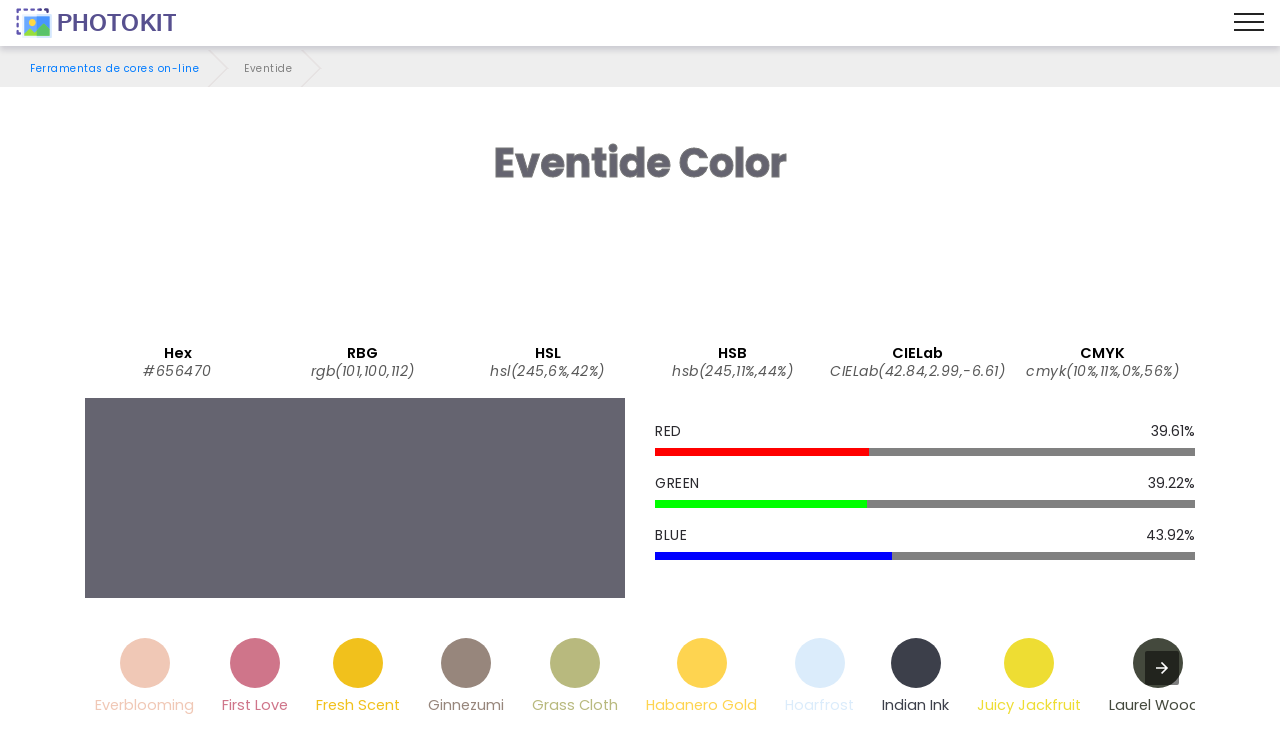

--- FILE ---
content_type: text/html; charset=UTF-8
request_url: https://photokit.com/colors/name/eventide/?lang=pt
body_size: 23043
content:
<!DOCTYPE html>
<html lang="pt" amp transformed="self;v=1" i-amphtml-layout="" i-amphtml-no-boilerplate="">
<head><meta charset="utf-8"><meta name="viewport" content="width=device-width,minimum-scale=1"><style amp-runtime="" i-amphtml-version="012505022142001">html{overflow-x:hidden!important}html.i-amphtml-fie{height:100%!important;width:100%!important}html:not([amp4ads]),html:not([amp4ads]) body{height:auto!important}html:not([amp4ads]) body{margin:0!important}body{-webkit-text-size-adjust:100%;-moz-text-size-adjust:100%;-ms-text-size-adjust:100%;text-size-adjust:100%}html.i-amphtml-singledoc.i-amphtml-embedded{-ms-touch-action:pan-y pinch-zoom;touch-action:pan-y pinch-zoom}html.i-amphtml-fie>body,html.i-amphtml-singledoc>body{overflow:visible!important}html.i-amphtml-fie:not(.i-amphtml-inabox)>body,html.i-amphtml-singledoc:not(.i-amphtml-inabox)>body{position:relative!important}html.i-amphtml-ios-embed-legacy>body{overflow-x:hidden!important;overflow-y:auto!important;position:absolute!important}html.i-amphtml-ios-embed{overflow-y:auto!important;position:static}#i-amphtml-wrapper{overflow-x:hidden!important;overflow-y:auto!important;position:absolute!important;top:0!important;left:0!important;right:0!important;bottom:0!important;margin:0!important;display:block!important}html.i-amphtml-ios-embed.i-amphtml-ios-overscroll,html.i-amphtml-ios-embed.i-amphtml-ios-overscroll>#i-amphtml-wrapper{-webkit-overflow-scrolling:touch!important}#i-amphtml-wrapper>body{position:relative!important;border-top:1px solid transparent!important}#i-amphtml-wrapper+body{visibility:visible}#i-amphtml-wrapper+body .i-amphtml-lightbox-element,#i-amphtml-wrapper+body[i-amphtml-lightbox]{visibility:hidden}#i-amphtml-wrapper+body[i-amphtml-lightbox] .i-amphtml-lightbox-element{visibility:visible}#i-amphtml-wrapper.i-amphtml-scroll-disabled,.i-amphtml-scroll-disabled{overflow-x:hidden!important;overflow-y:hidden!important}amp-instagram{padding:54px 0px 0px!important;background-color:#fff}amp-iframe iframe{box-sizing:border-box!important}[amp-access][amp-access-hide]{display:none}[subscriptions-dialog],body:not(.i-amphtml-subs-ready) [subscriptions-action],body:not(.i-amphtml-subs-ready) [subscriptions-section]{display:none!important}amp-experiment,amp-live-list>[update]{display:none}amp-list[resizable-children]>.i-amphtml-loading-container.amp-hidden{display:none!important}amp-list [fetch-error],amp-list[load-more] [load-more-button],amp-list[load-more] [load-more-end],amp-list[load-more] [load-more-failed],amp-list[load-more] [load-more-loading]{display:none}amp-list[diffable] div[role=list]{display:block}amp-story-page,amp-story[standalone]{min-height:1px!important;display:block!important;height:100%!important;margin:0!important;padding:0!important;overflow:hidden!important;width:100%!important}amp-story[standalone]{background-color:#000!important;position:relative!important}amp-story-page{background-color:#757575}amp-story .amp-active>div,amp-story .i-amphtml-loader-background{display:none!important}amp-story-page:not(:first-of-type):not([distance]):not([active]){transform:translateY(1000vh)!important}amp-autocomplete{position:relative!important;display:inline-block!important}amp-autocomplete>input,amp-autocomplete>textarea{padding:0.5rem;border:1px solid rgba(0,0,0,.33)}.i-amphtml-autocomplete-results,amp-autocomplete>input,amp-autocomplete>textarea{font-size:1rem;line-height:1.5rem}[amp-fx^=fly-in]{visibility:hidden}amp-script[nodom],amp-script[sandboxed]{position:fixed!important;top:0!important;width:1px!important;height:1px!important;overflow:hidden!important;visibility:hidden}
/*# sourceURL=/css/ampdoc.css*/[hidden]{display:none!important}.i-amphtml-element{display:inline-block}.i-amphtml-blurry-placeholder{transition:opacity 0.3s cubic-bezier(0.0,0.0,0.2,1)!important;pointer-events:none}[layout=nodisplay]:not(.i-amphtml-element){display:none!important}.i-amphtml-layout-fixed,[layout=fixed][width][height]:not(.i-amphtml-layout-fixed){display:inline-block;position:relative}.i-amphtml-layout-responsive,[layout=responsive][width][height]:not(.i-amphtml-layout-responsive),[width][height][heights]:not([layout]):not(.i-amphtml-layout-responsive),[width][height][sizes]:not(img):not([layout]):not(.i-amphtml-layout-responsive){display:block;position:relative}.i-amphtml-layout-intrinsic,[layout=intrinsic][width][height]:not(.i-amphtml-layout-intrinsic){display:inline-block;position:relative;max-width:100%}.i-amphtml-layout-intrinsic .i-amphtml-sizer{max-width:100%}.i-amphtml-intrinsic-sizer{max-width:100%;display:block!important}.i-amphtml-layout-container,.i-amphtml-layout-fixed-height,[layout=container],[layout=fixed-height][height]:not(.i-amphtml-layout-fixed-height){display:block;position:relative}.i-amphtml-layout-fill,.i-amphtml-layout-fill.i-amphtml-notbuilt,[layout=fill]:not(.i-amphtml-layout-fill),body noscript>*{display:block;overflow:hidden!important;position:absolute;top:0;left:0;bottom:0;right:0}body noscript>*{position:absolute!important;width:100%;height:100%;z-index:2}body noscript{display:inline!important}.i-amphtml-layout-flex-item,[layout=flex-item]:not(.i-amphtml-layout-flex-item){display:block;position:relative;-ms-flex:1 1 auto;flex:1 1 auto}.i-amphtml-layout-fluid{position:relative}.i-amphtml-layout-size-defined{overflow:hidden!important}.i-amphtml-layout-awaiting-size{position:absolute!important;top:auto!important;bottom:auto!important}i-amphtml-sizer{display:block!important}@supports (aspect-ratio:1/1){i-amphtml-sizer.i-amphtml-disable-ar{display:none!important}}.i-amphtml-blurry-placeholder,.i-amphtml-fill-content{display:block;height:0;max-height:100%;max-width:100%;min-height:100%;min-width:100%;width:0;margin:auto}.i-amphtml-layout-size-defined .i-amphtml-fill-content{position:absolute;top:0;left:0;bottom:0;right:0}.i-amphtml-replaced-content,.i-amphtml-screen-reader{padding:0!important;border:none!important}.i-amphtml-screen-reader{position:fixed!important;top:0px!important;left:0px!important;width:4px!important;height:4px!important;opacity:0!important;overflow:hidden!important;margin:0!important;display:block!important;visibility:visible!important}.i-amphtml-screen-reader~.i-amphtml-screen-reader{left:8px!important}.i-amphtml-screen-reader~.i-amphtml-screen-reader~.i-amphtml-screen-reader{left:12px!important}.i-amphtml-screen-reader~.i-amphtml-screen-reader~.i-amphtml-screen-reader~.i-amphtml-screen-reader{left:16px!important}.i-amphtml-unresolved{position:relative;overflow:hidden!important}.i-amphtml-select-disabled{-webkit-user-select:none!important;-ms-user-select:none!important;user-select:none!important}.i-amphtml-notbuilt,[layout]:not(.i-amphtml-element),[width][height][heights]:not([layout]):not(.i-amphtml-element),[width][height][sizes]:not(img):not([layout]):not(.i-amphtml-element){position:relative;overflow:hidden!important;color:transparent!important}.i-amphtml-notbuilt:not(.i-amphtml-layout-container)>*,[layout]:not([layout=container]):not(.i-amphtml-element)>*,[width][height][heights]:not([layout]):not(.i-amphtml-element)>*,[width][height][sizes]:not([layout]):not(.i-amphtml-element)>*{display:none}amp-img:not(.i-amphtml-element)[i-amphtml-ssr]>img.i-amphtml-fill-content{display:block}.i-amphtml-notbuilt:not(.i-amphtml-layout-container),[layout]:not([layout=container]):not(.i-amphtml-element),[width][height][heights]:not([layout]):not(.i-amphtml-element),[width][height][sizes]:not(img):not([layout]):not(.i-amphtml-element){color:transparent!important;line-height:0!important}.i-amphtml-ghost{visibility:hidden!important}.i-amphtml-element>[placeholder],[layout]:not(.i-amphtml-element)>[placeholder],[width][height][heights]:not([layout]):not(.i-amphtml-element)>[placeholder],[width][height][sizes]:not([layout]):not(.i-amphtml-element)>[placeholder]{display:block;line-height:normal}.i-amphtml-element>[placeholder].amp-hidden,.i-amphtml-element>[placeholder].hidden{visibility:hidden}.i-amphtml-element:not(.amp-notsupported)>[fallback],.i-amphtml-layout-container>[placeholder].amp-hidden,.i-amphtml-layout-container>[placeholder].hidden{display:none}.i-amphtml-layout-size-defined>[fallback],.i-amphtml-layout-size-defined>[placeholder]{position:absolute!important;top:0!important;left:0!important;right:0!important;bottom:0!important;z-index:1}amp-img[i-amphtml-ssr]:not(.i-amphtml-element)>[placeholder]{z-index:auto}.i-amphtml-notbuilt>[placeholder]{display:block!important}.i-amphtml-hidden-by-media-query{display:none!important}.i-amphtml-element-error{background:red!important;color:#fff!important;position:relative!important}.i-amphtml-element-error:before{content:attr(error-message)}i-amp-scroll-container,i-amphtml-scroll-container{position:absolute;top:0;left:0;right:0;bottom:0;display:block}i-amp-scroll-container.amp-active,i-amphtml-scroll-container.amp-active{overflow:auto;-webkit-overflow-scrolling:touch}.i-amphtml-loading-container{display:block!important;pointer-events:none;z-index:1}.i-amphtml-notbuilt>.i-amphtml-loading-container{display:block!important}.i-amphtml-loading-container.amp-hidden{visibility:hidden}.i-amphtml-element>[overflow]{cursor:pointer;position:relative;z-index:2;visibility:hidden;display:initial;line-height:normal}.i-amphtml-layout-size-defined>[overflow]{position:absolute}.i-amphtml-element>[overflow].amp-visible{visibility:visible}template{display:none!important}.amp-border-box,.amp-border-box *,.amp-border-box :after,.amp-border-box :before{box-sizing:border-box}amp-pixel{display:none!important}amp-analytics,amp-auto-ads,amp-story-auto-ads{position:fixed!important;top:0!important;width:1px!important;height:1px!important;overflow:hidden!important;visibility:hidden}amp-story{visibility:hidden!important}html.i-amphtml-fie>amp-analytics{position:initial!important}[visible-when-invalid]:not(.visible),form [submit-error],form [submit-success],form [submitting]{display:none}amp-accordion{display:block!important}@media (min-width:1px){:where(amp-accordion>section)>:first-child{margin:0;background-color:#efefef;padding-right:20px;border:1px solid #dfdfdf}:where(amp-accordion>section)>:last-child{margin:0}}amp-accordion>section{float:none!important}amp-accordion>section>*{float:none!important;display:block!important;overflow:hidden!important;position:relative!important}amp-accordion,amp-accordion>section{margin:0}amp-accordion:not(.i-amphtml-built)>section>:last-child{display:none!important}amp-accordion:not(.i-amphtml-built)>section[expanded]>:last-child{display:block!important}
/*# sourceURL=/css/ampshared.css*/</style><meta name="description" content=""><meta http-equiv="X-UA-Compatible" content="IE=edge"><meta name="theme-color" content="#121212"><meta property="og:site_name" content="Eventide - Ferramentas de cores on-line - PhotoKit.com"><meta property="og:title" content="Eventide - Ferramentas de cores on-line - PhotoKit.com"><meta property="og:description" content=""><meta property="og:image" content="https://photokit.com/images/editor.min.png"><meta property="og:type" content="website"><meta property="og:url" content="https://photokit.com/colors/name/eventide/?lang=pt"><link rel="preload" href="https://fonts.gstatic.com/s/poppins/v15/pxiByp8kv8JHgFVrLCz7Z1xlFQ.woff2" as="font" crossorigin><link rel="preload" href="https://fonts.gstatic.com/s/poppins/v15/pxiEyp8kv8JHgFVrJJfecg.woff2" as="font" crossorigin><link rel="preload" href="https://fonts.gstatic.com/s/poppins/v15/pxiByp8kv8JHgFVrLGT9Z1xlFQ.woff2" as="font" crossorigin><link rel="preload" href="https://fonts.gstatic.com/s/poppins/v15/pxiByp8kv8JHgFVrLEj6Z1xlFQ.woff2" as="font" crossorigin><script async src="https://cdn.ampproject.org/v0.mjs" type="module" crossorigin="anonymous"></script><script async nomodule src="https://cdn.ampproject.org/v0.js" crossorigin="anonymous"></script><script async custom-element="amp-ad" src="https://cdn.ampproject.org/v0/amp-ad-0.1.mjs" type="module" crossorigin="anonymous"></script><script async nomodule src="https://cdn.ampproject.org/v0/amp-ad-0.1.js" crossorigin="anonymous" custom-element="amp-ad"></script><script async custom-element="amp-analytics" src="https://cdn.ampproject.org/v0/amp-analytics-0.1.mjs" type="module" crossorigin="anonymous"></script><script async nomodule src="https://cdn.ampproject.org/v0/amp-analytics-0.1.js" crossorigin="anonymous" custom-element="amp-analytics"></script><script async custom-element="amp-carousel" src="https://cdn.ampproject.org/v0/amp-carousel-0.1.mjs" type="module" crossorigin="anonymous"></script><script async nomodule src="https://cdn.ampproject.org/v0/amp-carousel-0.1.js" crossorigin="anonymous" custom-element="amp-carousel"></script><script async custom-element="amp-install-serviceworker" src="https://cdn.ampproject.org/v0/amp-install-serviceworker-0.1.mjs" type="module" crossorigin="anonymous"></script><script async nomodule src="https://cdn.ampproject.org/v0/amp-install-serviceworker-0.1.js" crossorigin="anonymous" custom-element="amp-install-serviceworker"></script><script async custom-element="amp-sidebar" src="https://cdn.ampproject.org/v0/amp-sidebar-0.1.mjs" type="module" crossorigin="anonymous"></script><script async nomodule src="https://cdn.ampproject.org/v0/amp-sidebar-0.1.js" crossorigin="anonymous" custom-element="amp-sidebar"></script><script async custom-element="amp-social-share" src="https://cdn.ampproject.org/v0/amp-social-share-0.1.mjs" type="module" crossorigin="anonymous"></script><script async nomodule src="https://cdn.ampproject.org/v0/amp-social-share-0.1.js" crossorigin="anonymous" custom-element="amp-social-share"></script><link rel="icon" sizes="256x256" href="/images/icon256.png"><link rel="shortcut icon" href="/favicon.ico" type="image/x-icon"><style amp-custom>
	blockquote,body{position:relative}.mbr-fullscreen,.mbr-fullscreen .mbr-overlay,body,html{min-height:100vh}*,.mbr-fullscreen{box-sizing:border-box}.mbr-parallax-bg,section{background-position:50% 50%;background-repeat:no-repeat;background-size:cover}.mbr-overlay,.mbr-parallax-bg,section.sidebar-open:before{top:0;right:0;left:0;bottom:0}.cid-qXG8lDpmvY .navbar .navbar-logo img,body,html{height:auto}a,a.mbr-iconfont:hover,a:hover{text-decoration:none}.display-1,.display-2,.display-4,.display-6,.display-7,.ficon,.imagetools div a{font-family:Poppins,sans-serif}@font-face{font-family:Poppins;font-style:italic;font-weight:300;src:url(https://fonts.gstatic.com/s/poppins/v15/pxiDyp8kv8JHgFVrJJLm21lVFteOcEg.woff2) format('woff2');font-display:swap;unicode-range:U+0900-097F,U+1CD0-1CF6,U+1CF8-1CF9,U+200C-200D,U+20A8,U+20B9,U+25CC,U+A830-A839,U+A8E0-A8FB}@font-face{font-family:Poppins;font-style:italic;font-weight:300;src:url(https://fonts.gstatic.com/s/poppins/v15/pxiDyp8kv8JHgFVrJJLm21lVGdeOcEg.woff2) format('woff2');font-display:swap;unicode-range:U+0100-024F,U+0259,U+1E00-1EFF,U+2020,U+20A0-20AB,U+20AD-20CF,U+2113,U+2C60-2C7F,U+A720-A7FF}@font-face{font-family:Poppins;font-style:italic;font-weight:300;src:url(https://fonts.gstatic.com/s/poppins/v15/pxiDyp8kv8JHgFVrJJLm21lVF9eO.woff2) format('woff2');font-display:swap;unicode-range:U+0000-00FF,U+0131,U+0152-0153,U+02BB-02BC,U+02C6,U+02DA,U+02DC,U+2000-206F,U+2074,U+20AC,U+2122,U+2191,U+2193,U+2212,U+2215,U+FEFF,U+FFFD}@font-face{font-family:Poppins;font-style:italic;font-weight:400;src:url(https://fonts.gstatic.com/s/poppins/v15/pxiGyp8kv8JHgFVrJJLufntAKPY.woff2) format('woff2');font-display:swap;unicode-range:U+0100-024F,U+0259,U+1E00-1EFF,U+2020,U+20A0-20AB,U+20AD-20CF,U+2113,U+2C60-2C7F,U+A720-A7FF}@font-face{font-family:Poppins;font-style:italic;font-weight:400;src:url(https://fonts.gstatic.com/s/poppins/v15/pxiGyp8kv8JHgFVrJJLucHtA.woff2) format('woff2');font-display:swap;unicode-range:U+0000-00FF,U+0131,U+0152-0153,U+02BB-02BC,U+02C6,U+02DA,U+02DC,U+2000-206F,U+2074,U+20AC,U+2122,U+2191,U+2193,U+2212,U+2215,U+FEFF,U+FFFD}@font-face{font-family:Poppins;font-style:italic;font-weight:500;src:url(https://fonts.gstatic.com/s/poppins/v15/pxiDyp8kv8JHgFVrJJLmg1hVGdeOcEg.woff2) format('woff2');font-display:swap;unicode-range:U+0100-024F,U+0259,U+1E00-1EFF,U+2020,U+20A0-20AB,U+20AD-20CF,U+2113,U+2C60-2C7F,U+A720-A7FF}@font-face{font-family:Poppins;font-style:italic;font-weight:500;src:url(https://fonts.gstatic.com/s/poppins/v15/pxiDyp8kv8JHgFVrJJLmg1hVF9eO.woff2) format('woff2');font-display:swap;unicode-range:U+0000-00FF,U+0131,U+0152-0153,U+02BB-02BC,U+02C6,U+02DA,U+02DC,U+2000-206F,U+2074,U+20AC,U+2122,U+2191,U+2193,U+2212,U+2215,U+FEFF,U+FFFD}@font-face{font-family:Poppins;font-style:italic;font-weight:600;src:url(https://fonts.gstatic.com/s/poppins/v15/pxiDyp8kv8JHgFVrJJLmr19VGdeOcEg.woff2) format('woff2');font-display:swap;unicode-range:U+0100-024F,U+0259,U+1E00-1EFF,U+2020,U+20A0-20AB,U+20AD-20CF,U+2113,U+2C60-2C7F,U+A720-A7FF}@font-face{font-family:Poppins;font-style:italic;font-weight:600;src:url(https://fonts.gstatic.com/s/poppins/v15/pxiDyp8kv8JHgFVrJJLmr19VF9eO.woff2) format('woff2');font-display:swap;unicode-range:U+0000-00FF,U+0131,U+0152-0153,U+02BB-02BC,U+02C6,U+02DA,U+02DC,U+2000-206F,U+2074,U+20AC,U+2122,U+2191,U+2193,U+2212,U+2215,U+FEFF,U+FFFD}@font-face{font-family:Poppins;font-style:italic;font-weight:700;src:url(https://fonts.gstatic.com/s/poppins/v15/pxiDyp8kv8JHgFVrJJLmy15VGdeOcEg.woff2) format('woff2');font-display:swap;unicode-range:U+0100-024F,U+0259,U+1E00-1EFF,U+2020,U+20A0-20AB,U+20AD-20CF,U+2113,U+2C60-2C7F,U+A720-A7FF}@font-face{font-family:Poppins;font-style:italic;font-weight:700;src:url(https://fonts.gstatic.com/s/poppins/v15/pxiDyp8kv8JHgFVrJJLmy15VF9eO.woff2) format('woff2');font-display:swap;unicode-range:U+0000-00FF,U+0131,U+0152-0153,U+02BB-02BC,U+02C6,U+02DA,U+02DC,U+2000-206F,U+2074,U+20AC,U+2122,U+2191,U+2193,U+2212,U+2215,U+FEFF,U+FFFD}@font-face{font-family:Poppins;font-style:normal;font-weight:300;src:url(https://fonts.gstatic.com/s/poppins/v15/pxiByp8kv8JHgFVrLDz8Z1JlFc-K.woff2) format('woff2');font-display:swap;unicode-range:U+0100-024F,U+0259,U+1E00-1EFF,U+2020,U+20A0-20AB,U+20AD-20CF,U+2113,U+2C60-2C7F,U+A720-A7FF}@font-face{font-family:Poppins;font-style:normal;font-weight:300;src:url(https://fonts.gstatic.com/s/poppins/v15/pxiByp8kv8JHgFVrLDz8Z1xlFQ.woff2) format('woff2');font-display:swap;unicode-range:U+0000-00FF,U+0131,U+0152-0153,U+02BB-02BC,U+02C6,U+02DA,U+02DC,U+2000-206F,U+2074,U+20AC,U+2122,U+2191,U+2193,U+2212,U+2215,U+FEFF,U+FFFD}@font-face{font-family:Poppins;font-style:normal;font-weight:400;src:url(https://fonts.gstatic.com/s/poppins/v15/pxiEyp8kv8JHgFVrJJnecmNE.woff2) format('woff2');font-display:swap;unicode-range:U+0100-024F,U+0259,U+1E00-1EFF,U+2020,U+20A0-20AB,U+20AD-20CF,U+2113,U+2C60-2C7F,U+A720-A7FF}@font-face{font-family:Poppins;font-style:normal;font-weight:400;src:url(https://fonts.gstatic.com/s/poppins/v15/pxiEyp8kv8JHgFVrJJfecg.woff2) format('woff2');font-display:swap;unicode-range:U+0000-00FF,U+0131,U+0152-0153,U+02BB-02BC,U+02C6,U+02DA,U+02DC,U+2000-206F,U+2074,U+20AC,U+2122,U+2191,U+2193,U+2212,U+2215,U+FEFF,U+FFFD}@font-face{font-family:Poppins;font-style:normal;font-weight:500;src:url(https://fonts.gstatic.com/s/poppins/v15/pxiByp8kv8JHgFVrLGT9Z1JlFc-K.woff2) format('woff2');font-display:swap;unicode-range:U+0100-024F,U+0259,U+1E00-1EFF,U+2020,U+20A0-20AB,U+20AD-20CF,U+2113,U+2C60-2C7F,U+A720-A7FF}@font-face{font-family:Poppins;font-style:normal;font-weight:500;src:url(https://fonts.gstatic.com/s/poppins/v15/pxiByp8kv8JHgFVrLGT9Z1xlFQ.woff2) format('woff2');font-display:swap;unicode-range:U+0000-00FF,U+0131,U+0152-0153,U+02BB-02BC,U+02C6,U+02DA,U+02DC,U+2000-206F,U+2074,U+20AC,U+2122,U+2191,U+2193,U+2212,U+2215,U+FEFF,U+FFFD}@font-face{font-family:Poppins;font-style:normal;font-weight:600;src:url(https://fonts.gstatic.com/s/poppins/v15/pxiByp8kv8JHgFVrLEj6Z1JlFc-K.woff2) format('woff2');font-display:swap;unicode-range:U+0100-024F,U+0259,U+1E00-1EFF,U+2020,U+20A0-20AB,U+20AD-20CF,U+2113,U+2C60-2C7F,U+A720-A7FF}@font-face{font-family:Poppins;font-style:normal;font-weight:600;src:url(https://fonts.gstatic.com/s/poppins/v15/pxiByp8kv8JHgFVrLEj6Z1xlFQ.woff2) format('woff2');font-display:swap;unicode-range:U+0000-00FF,U+0131,U+0152-0153,U+02BB-02BC,U+02C6,U+02DA,U+02DC,U+2000-206F,U+2074,U+20AC,U+2122,U+2191,U+2193,U+2212,U+2215,U+FEFF,U+FFFD}@font-face{font-family:Poppins;font-style:normal;font-weight:700;src:url(https://fonts.gstatic.com/s/poppins/v15/pxiByp8kv8JHgFVrLCz7Z1JlFc-K.woff2) format('woff2');font-display:swap;unicode-range:U+0100-024F,U+0259,U+1E00-1EFF,U+2020,U+20A0-20AB,U+20AD-20CF,U+2113,U+2C60-2C7F,U+A720-A7FF}@font-face{font-family:Poppins;font-style:normal;font-weight:700;src:url(https://fonts.gstatic.com/s/poppins/v15/pxiByp8kv8JHgFVrLCz7Z1xlFQ.woff2) format('woff2');font-display:swap;unicode-range:U+0000-00FF,U+0131,U+0152-0153,U+02BB-02BC,U+02C6,U+02DA,U+02DC,U+2000-206F,U+2074,U+20AC,U+2122,U+2191,U+2193,U+2212,U+2215,U+FEFF,U+FFFD}a,blockquote,div,figcaption,h1,h2,h3,h4,h5,h6,input,li,ol,p,span,textarea,ul{font:inherit}.btn,.mbr-text,a,body{font-style:normal}*,.cid-qXEX2Yfayk .accordion-title:focus,.cid-qXG8lDpmvY .ampstart-btn.hamburger:focus,.cid-qXG8lDpmvY .nav-item:focus,.cid-qXG8lDpmvY .nav-link:focus,.cid-qXG8lDpmvY .navbar-brand .navbar-logo a,:focus{outline:0}body{line-height:1.5;color:#585858;font-family:Poppins}section{background-color:#eee;overflow:hidden}.container,.container-fluid,section{position:relative;word-wrap:break-word}.cid-qXEWXZwtda h4.item-title,h1,h2,h3{margin:auto}blockquote,li,p{letter-spacing:.5px;line-height:1.7}blockquote,ol,p,pre,ul{margin-bottom:0;margin-top:0}pre{background:#f4f4f4;padding:10px 24px;white-space:pre-wrap}a{font-weight:400;cursor:pointer}a,a:hover{color:#007bff}figure{margin-bottom:0}.display-1,.display-2,.display-3,.display-4,.h1,.h2,.h3,.h4,.h5,.h6,h1,h2,h3,h4,h5,h6{line-height:1;word-break:break-word;word-wrap:break-word}b,strong{font-weight:700}blockquote{padding:10px 0 10px 20px;border-left:3px solid;border-color:#007bff}input:-webkit-autofill,input:-webkit-autofill:active,input:-webkit-autofill:focus,input:-webkit-autofill:hover{transition-delay:9999s;transition-property:background-color,color}.icon-wrap{padding:1rem;border-radius:50%;transition:.3s}.image-block-border{flex-direction:column;padding:.6rem;box-shadow:-1px 9px 19px 12px rgba(0,0,0,.1);background-color:#fff}.list-wrap{margin-top:2rem;flex-wrap:wrap}.list-wrap .list-item{padding-bottom:1rem;width:100%}.list-wrap .content-wrapper{padding-left:1.5rem;flex-direction:column}.general-text{max-width:45rem;margin:auto auto 2.4rem}.media,.media-container>div,amp-img img{max-width:100%}.mbr-flex-column{flex-direction:column}.mbr-section-title{font-style:normal;line-height:1.2;margin-bottom:1rem}.mbr-section-subtitle{line-height:1.3;color:#007bff;margin-bottom:0}.mbr-text{line-height:1.6}.btn{margin:.4rem .8rem;font-weight:600;border-width:1px;border-style:solid;white-space:normal;transition:.2s ease-in-out,box-shadow 2s ease-in-out;display:inline-flex;align-items:center;justify-content:center;word-break:break-word}.btn-form{border-radius:0}.btn-form:hover{cursor:pointer}.mbr-figure iframe,.mbr-figure img{display:block;width:100%}.item-title-margin{margin:0 0 .5rem}.card{background-color:transparent;border:0}.card-img{text-align:center;flex-shrink:0}.media{margin:0 auto}.container,.container-fluid{padding-right:15px;padding-left:15px;margin-right:auto;margin-left:auto}.mbr-figure{-ms-flex-item-align:center;-ms-grid-row-align:center;-webkit-align-self:center;align-self:center}.card-img img,.cid-qXEWMCfKrA .image-block,.cid-qXEX6pIu45 .video-block,.cid-qXEXcDO3dy .fieldset .split-row input,.cid-qYedi1TW6O div.list-item,.mbr-figure img,.mobirise-loader,img.mbr-temp{width:100%}.hidden{visibility:hidden}#scrollToTop,.is-builder .nodisplay+img[async],.is-builder .nodisplay+img[decoding=async],.is-builder amp-img>a+img[async],.is-builder amp-img>a+img[decoding=async],.is-builder section.horizontal-menu .ampstart-btn,.mobirise-loader .amp-active>div,.super-hide,textarea[type=hidden]{display:none}.inactive{-webkit-user-select:none;-moz-user-select:none;-ms-user-select:none;user-select:none;pointer-events:none;-webkit-user-drag:none;user-drag:none}.popover-content ul.show{min-height:155px}.mbr-plan-header.bg-danger .mbr-plan-price-desc,.mbr-plan-header.bg-danger .mbr-plan-subtitle,.mbr-white,.text-white{color:#fff}.mbr-black,.text-black{color:#000}.mbr-bg-white{background-color:#fff}.mbr-bg-black,.mbr-overlay{background-color:#000}.align-left{text-align:left}.align-center,.cid-qXG8lDpmvY .navbar-buttons{text-align:center}.align-right{text-align:right}.mbr-italic{font-style:italic}.mbr-light{font-weight:300}.mbr-regular{font-weight:400}.mbr-semibold{font-weight:500}.mbr-bold{font-weight:600}.mbr-section-btn{font-size:0}nav .mbr-section-btn{margin-left:0;margin-right:0}.btn .mbr-iconfont,.btn.btn-sm .mbr-iconfont{cursor:pointer;margin-right:.5rem}.btn.btn-md .mbr-iconfont,.cid-qXG8lDpmvY .navbar .navbar-logo{margin-right:.8rem}[type=submit]{-webkit-appearance:none}.mbr-fullscreen{display:flex;display:-webkit-flex;display:-moz-flex;display:-ms-flex;display:-o-flex;align-items:center;-webkit-align-items:center;padding-top:3rem;padding-bottom:3rem}.mbr-overlay,.mbr-parallax-bg{opacity:.5;position:absolute;z-index:0}section.sidebar-open:before{content:'';position:fixed;background-color:rgba(0,0,0,.2);z-index:1040}form input,form textarea{padding:1rem;border:1px solid #e0e0e0;background:#f3f4f5}.btn,.btn-lg,.btn-md,.btn-sm{border-radius:4px}form .fieldset{display:flex;justify-content:center;flex-wrap:wrap;align-items:center}amp-img img{max-height:100%}html:not(.is-builder) amp-img>a{position:absolute;top:0;bottom:0;left:0;right:0;z-index:1}.is-builder .temp-amp-sizer{position:absolute}.is-builder amp-vimeo .temp-amp-sizer,.is-builder amp-youtube .temp-amp-sizer{position:static}.is-builder section.horizontal-menu .dropdown-menu{z-index:auto;opacity:1;pointer-events:auto}.is-builder section.horizontal-menu .nav-dropdown .link.dropdown-toggle[aria-expanded=true]{margin-right:0;padding:.667em 1em}.is-builder section.info3 a.full-link,.is-builder section.info4 a.full-link{z-index:0}.container{width:100%}@media(max-width:767px){.align-center,.align-left,.align-right,.mbr-section-btn,.mbr-section-title{text-align:center}.container{max-width:540px}}@media(min-width:1385px){.container{max-width:960px}.cid-qXG8lDpmvY .ampstart-btn,.cid-qXG8lDpmvY amp-sidebar{display:none}.cid-qXG8lDpmvY .dropdown-menu .dropdown-toggle:after{content:'';border-bottom:.35em solid transparent;border-left:.35em solid;border-right:0;border-top:.35em solid transparent;margin-left:.3rem;margin-top:-.3077em;position:absolute;right:1.1538em;top:50%}}@media(min-width:1200px){.container{max-width:1140px}}.container-fluid{width:100%}.mbr-row{display:-webkit-box;display:-webkit-flex;display:-ms-flexbox;display:flex;-webkit-flex-wrap:wrap;-ms-flex-wrap:wrap;flex-wrap:wrap;margin-right:-15px;margin-left:-15px}.d-flex{display:flex}.cid-qXG8lDpmvY ul.navbar-nav,.mbr-flex-wrap{flex-wrap:wrap}.position{color:#91ac41}.cid-qXEWMCfKrA h4.name_position,h4.name_position{padding-right:.4rem}.mbr-justify-content-center{justify-content:center}.colorinfo,.mbr-align-items-center{align-items:center}@media(min-width:768px){.mbr-col-md-10,.mbr-col-md-12,.mbr-col-md-3,.mbr-col-md-4,.mbr-col-md-5,.mbr-col-md-6,.mbr-col-md-7,.mbr-col-md-8{padding-right:15px;padding-left:15px}.mbr-col-md-3{-ms-flex:0 0 25%;flex:0 0 25%;max-width:25%}.mbr-col-md-4{-ms-flex:0 0 33.333333%;flex:0 0 33.333333%;max-width:33.333333%}.mbr-col-md-5{-ms-flex:0 0 41.666667%;flex:0 0 41.666667%;max-width:41.666667%}.mbr-col-md-6{-ms-flex:0 0 50%;flex:0 0 50%;max-width:50%}.mbr-col-md-7{-ms-flex:0 0 58.333333%;flex:0 0 58.333333%;max-width:58.333333%}.mbr-col-md-8{-ms-flex:0 0 66.666667%;flex:0 0 66.666667%;max-width:66.666667%}.mbr-col-md-10{-ms-flex:0 0 83.333333%;flex:0 0 83.333333%;max-width:83.333333%}.mbr-col-md-12{-ms-flex:0 0 100%;flex:0 0 100%;max-width:100%}}@media(min-width:960px){.mbr-col-lg-10,.mbr-col-lg-12,.mbr-col-lg-2,.mbr-col-lg-3,.mbr-col-lg-4,.mbr-col-lg-5,.mbr-col-lg-6,.mbr-col-lg-7,.mbr-col-lg-8{padding-right:15px;padding-left:15px}.mbr-col-lg-2{-ms-flex:0 0 16.666667%;flex:0 0 16.666667%;max-width:16.666667%}.mbr-col-lg-3{-ms-flex:0 0 25%;flex:0 0 25%;max-width:25%}.mbr-col-lg-4{-ms-flex:0 0 33.33%;flex:0 0 33.33%;max-width:33.33%}.mbr-col-lg-5{-ms-flex:0 0 41.666%;flex:0 0 41.666%;max-width:41.666%}.mbr-col-lg-6{-ms-flex:0 0 50%;flex:0 0 50%;max-width:50%}.mbr-col-lg-7{-ms-flex:0 0 58.333333%;flex:0 0 58.333333%;max-width:58.333333%}.mbr-col-lg-8{-ms-flex:0 0 66.666667%;flex:0 0 66.666667%;max-width:66.666667%}.mbr-col-lg-10{-ms-flex:0 0 83.3333%;flex:0 0 83.3333%;max-width:83.3333%}.mbr-col-lg-12{-ms-flex:0 0 100%;flex:0 0 100%;max-width:100%}}@media(min-width:1201px){.mbr-col-xl-7,.mbr-col-xl-8{padding-left:15px;padding-right:15px}.mbr-col-xl-7{-ms-flex:0 0 58.333333%;flex:0 0 58.333333%;max-width:58.333333%}.mbr-col-xl-8{-ms-flex:0 0 66.666667%;flex:0 0 66.666667%;max-width:66.666667%}.mbr-col-xl-5{-ms-flex:0 0 41.666667%;flex:0 0 41.666667%;max-width:41.666667%}}.display-1{font-size:2.75rem}.cid-qXG8lDpmvY .card-icon .icon-wrap,.display-2{font-size:1.5rem}.display-4{font-size:.9125rem}.display-5{font-size:2.5rem;font-weight:800}.display-6{font-size:1rem}.display-7{font-size:.875rem}.btn{padding:9px 13px}.btn-sm{padding:9px 14px}.btn-md{padding:14px 23px}.btn-lg{padding:14px 42px}.alert-success,.bg-primary,.bg-success{background-color:#007bff}.alert-info,.bg-info{background-color:#0ea06f}.alert-warning,.bg-warning{background-color:#585858}.alert-danger,.bg-danger{background-color:#f69dad}.btn-primary,.btn-primary.active,.btn-primary:active,.btn-success,.btn-success.active,.btn-success:active{background-color:#007bff;border-color:#007bff;color:#fff}.btn-primary.focus,.btn-primary:focus,.btn-primary:hover,.btn-success.focus,.btn-success:focus,.btn-success:hover{color:#007bff;background-color:transparent;border-color:#007bff}.btn-primary.disabled,.btn-primary:disabled,.btn-success.disabled,.btn-success:disabled{color:#fff;background-color:#7b9922;border-color:#7b9922}.btn-secondary,.btn-secondary.active,.btn-secondary:active{background-color:#ddd78d;border-color:#ddd78d;color:#524e19}.btn-secondary.focus,.btn-secondary:focus,.btn-secondary:hover{color:#ddd78d;background-color:transparent;border-color:#ddd78d}.btn-secondary.disabled,.btn-secondary:disabled{color:#524e19;background-color:#cbc252;border-color:#cbc252}.btn-info,.btn-info.active,.btn-info:active{background-color:#0ea06f;border-color:#0ea06f;color:#fff}.btn-info.focus,.btn-info:focus,.btn-info:hover{color:#0ea06f;background-color:transparent;border-color:#0ea06f}.btn-info.disabled,.btn-info:disabled{color:#fff;background-color:#33a880;border-color:#33a880}.btn-warning,.btn-warning.active,.btn-warning:active{background-color:#585858;border-color:#585858;color:#fff}.btn-warning.focus,.btn-warning:focus,.btn-warning:hover{color:#585858;background-color:transparent;border-color:#585858}.btn-warning.disabled,.btn-warning:disabled{color:#fff;background-color:#656573;border-color:#656573}.btn-danger,.btn-danger.active,.btn-danger:active{background-color:#f69dad;border-color:#f69dad;color:#fff}.btn-danger.focus,.btn-danger:focus,.btn-danger:hover{color:#f69dad;background-color:transparent;border-color:#f69dad}.btn-danger.disabled,.btn-danger:disabled{color:#fff;background-color:#f05772;border-color:#f05772}.btn-black,.btn-black.active,.btn-black:active{background-color:#333;border-color:#333;color:#fff}.btn-black.focus,.btn-black:focus,.btn-black:hover{color:#333;background-color:transparent;border-color:#333}.btn-black.disabled,.btn-black:disabled{color:#fff;background-color:#0d0d0d;border-color:#0d0d0d}.btn-white,.btn-white.active,.btn-white:active{background-color:#fff;border-color:#fff;color:#333}.btn-white.focus,.btn-white:focus,.btn-white:hover{background-color:transparent;border-color:#fff;color:#fff}.btn-white.disabled,.btn-white:disabled{background-color:#d9d9d9;border-color:#d9d9d9;color:#333}.btn-primary-outline,.btn-primary-outline.active,.btn-primary-outline:active,.btn-success-outline,.btn-success-outline.active,.btn-success-outline:active{background:0;border-color:#6a841e;color:#6a841e}.btn-primary-outline.disabled,.btn-primary-outline.focus,.btn-primary-outline:disabled,.btn-primary-outline:focus,.btn-primary-outline:hover,.btn-success-outline.disabled,.btn-success-outline.focus,.btn-success-outline:disabled,.btn-success-outline:focus,.btn-success-outline:hover{color:#fff;background-color:#007bff;border-color:#007bff}.btn-secondary-outline,.btn-secondary-outline.active,.btn-secondary-outline:active{background:0;border-color:#c6bb3e;color:#c6bb3e}.btn-secondary-outline.disabled,.btn-secondary-outline.focus,.btn-secondary-outline:disabled,.btn-secondary-outline:focus,.btn-secondary-outline:hover{color:#524e19;background-color:#ddd78d;border-color:#ddd78d}.btn-info-outline,.btn-info-outline.active,.btn-info-outline:active{background:0;border-color:#2d9471;color:#2d9471}.btn-info-outline.disabled,.btn-info-outline.focus,.btn-info-outline:disabled,.btn-info-outline:focus,.btn-info-outline:hover{color:#fff;background-color:#0ea06f;border-color:#0ea06f}.btn-warning-outline,.btn-warning-outline.active,.btn-warning-outline:active{background:0;border-color:#595965;color:#595965}.btn-warning-outline.disabled,.btn-warning-outline.focus,.btn-warning-outline:disabled,.btn-warning-outline:focus,.btn-warning-outline:hover{color:#fff;background-color:#585858;border-color:#585858}.bgwihte{margin-top:5px;background-color:#fff}.btn-danger-outline,.btn-danger-outline.active,.btn-danger-outline:active{background:0;border-color:#ed405f;color:#ed405f}.btn-danger-outline.disabled,.btn-danger-outline.focus,.btn-danger-outline:disabled,.btn-danger-outline:focus,.btn-danger-outline:hover{color:#fff;background-color:#f69dad;border-color:#f69dad}.btn-black-outline,.btn-black-outline.active,.btn-black-outline:active{background:0;border-color:#000;color:#000}.btn-black-outline.disabled,.btn-black-outline.focus,.btn-black-outline:disabled,.btn-black-outline:focus,.btn-black-outline:hover{color:#fff;background-color:#333;border-color:#333}.btn-white-outline,.btn-white-outline.active,.btn-white-outline:active{background:0;border-color:#fff;color:#fff}.btn-white-outline.focus,.btn-white-outline:focus,.btn-white-outline:hover{color:#333;background-color:#fff;border-color:#fff}.breadcrumb ol li:after,.breadcrumb ol li:before{content:"";width:1px;background:#e6e2e2;border-right:1px solid #e6e2e2;right:-5px}.text-primary,.text-success,.usercount{color:#007bff}.text-secondary{color:#ddd78d}.text-info{color:#0ea06f}.text-danger{color:#f69dad}a.text-primary:focus,a.text-primary:hover{color:#6a841e}a.text-secondary:focus,a.text-secondary:hover{color:#c6bb3e}a.text-success:focus,a.text-success:hover{color:#cde589}a.text-info:focus,a.text-info:hover{color:#2d9471}a.text-warning:focus,a.text-warning:hover{color:#c1c1c9}a.text-danger:focus,a.text-danger:hover{color:#ed405f}a.text-white:focus,a.text-white:hover{color:#b3b3b3}a.text-black:focus,a.text-black:hover{color:#4d4d4d}.mbr-plan-header.bg-primary .mbr-plan-price-desc,.mbr-plan-header.bg-primary .mbr-plan-subtitle,.mbr-plan-header.bg-success .mbr-plan-price-desc,.mbr-plan-header.bg-success .mbr-plan-subtitle{color:#f0f7dd}.mbr-plan-header.bg-info .mbr-plan-price-desc,.mbr-plan-header.bg-info .mbr-plan-subtitle{color:#f7fcfa}.mbr-plan-header.bg-warning .mbr-plan-price-desc,.mbr-plan-header.bg-warning .mbr-plan-subtitle{color:#cfcfd5}div[submit-success]{background:#007bff;padding:1rem;margin-bottom:1rem}div[submit-error]{background:#f69dad;padding:1rem;margin-bottom:1rem}.mobirise-spinner{position:absolute;top:50%;left:40%;margin-left:10%;-webkit-transform:translate3d(-50%,-50%,0);z-index:4}.mobirise-spinner em{width:24px;height:24px;background:#3ac;border-radius:100%;display:inline-block;-webkit-animation:1s infinite slide}.cid-qXEWFRd0Ad,.cid-qXEWQDgQEo,.cid-qXEWXZwtda,.cid-qXEX2Yfayk,.cid-qXG8lDpmvY amp-sidebar,.cid-qXi76QD4SW,.cid-qYed7gjiKD,.cid-qYed7gjiKH{background-color:#fff}.mobirise-spinner em:first-child{-webkit-animation-delay:.1s;background:#007bff}.mobirise-spinner em:nth-child(2){-webkit-animation-delay:.2s;background:#ddd78d}.mobirise-spinner em:nth-child(3){-webkit-animation-delay:.3s;background:#007bff}@-moz-keyframes slide{0%,100%{-webkit-transform:scale(1)}50%{opacity:.3;-webkit-transform:scale(2)}}@-webkit-keyframes slide{0%,100%{-webkit-transform:scale(1)}50%{opacity:.3;-webkit-transform:scale(2)}}@-o-keyframes slide{0%,100%{-webkit-transform:scale(1)}50%{opacity:.3;-webkit-transform:scale(2)}}@keyframes slide{0%,100%{-webkit-transform:scale(1)}50%{opacity:.3;-webkit-transform:scale(2)}}.cid-qXG8lDpmvY{overflow:visible}.cid-qXG8lDpmvY .navbar-nav{list-style-type:none;display:flex;flex-direction:row;padding-left:0}.cid-qXG8lDpmvY .navbar-nav .nav-link{margin:.667em 1em;font-weight:600}@media(max-width:1384px){.media,.media-size-item{width:auto}.mbr-figure{width:100%}.is-builder section.horizontal-menu .navbar-toggler{display:block}.cid-qXG8lDpmvY .navbar .nav-item.dropdown.open>.dropdown-menu{-webkit-box-shadow:none;-moz-box-shadow:none;box-shadow:none;border-top:0;padding:0}.cid-qXG8lDpmvY div.shoping-icon>.list-item.card-icon:last-child{margin-right:.5rem}.cid-qXG8lDpmvY div.dropdown-menu>.text-black.dropdown-item.display-7:not(:first-child){border:0}.cid-qXG8lDpmvY .shoping-icon,.cid-qXG8lDpmvY ul.navbar-nav{flex-direction:column}.cid-qXG8lDpmvY .shoping-icon .icon-wrap{margin-bottom:.6rem}.cid-qXG8lDpmvY ul.navbar-nav li{margin:auto}.cid-qXG8lDpmvY .dropdown-toggle[data-toggle=dropdown-submenu]:after{content:'';margin-left:.25rem;border-top:.35em solid;border-right:.35em solid transparent;border-left:.35em solid transparent;border-bottom:0;top:55%}.cid-qXG8lDpmvY .nav-dropdown .dropdown-menu .dropdown-item{justify-content:center;display:flex;align-items:center}}.cid-qXG8lDpmvY .nav-dropdown .dropdown-menu{border-radius:0;border:0;left:0;margin:0;min-width:10rem;padding-bottom:1.25rem;padding-top:1.25rem;position:absolute}.cid-qXG8lDpmvY .nav-dropdown .dropdown-menu .dropdown-item{font-weight:400;line-height:2;display:flex;align-items:center;width:100%;padding:.25rem 1.5rem;clear:both;text-align:inherit;white-space:nowrap;background:0;border:0}.cid-qTndCvSes7 .progress_value,.cid-qXG8lDpmvY .builder-sidebar .dropdown,.cid-qXG8lDpmvY .nav-dropdown .dropdown-menu .dropdown,.cid-qXG8lDpmvY .nav-item.dropdown,.cid-qXi6Y6lody .carousel{position:relative}.cid-qXG8lDpmvY .nav-item.dropdown .dropdown-menu{z-index:-1;opacity:0;pointer-events:none}.cid-qXG8lDpmvY .dropdown-menu .dropdown:hover>.dropdown-menu,.cid-qXG8lDpmvY .nav-item.dropdown:hover>.dropdown-menu{z-index:1;opacity:1;pointer-events:all}.cid-qXG8lDpmvY .link.dropdown-toggle:after{content:'';margin-left:.25rem;border-top:.35em solid;border-right:.35em solid transparent;border-left:.35em solid transparent;border-bottom:0}.cid-qXG8lDpmvY .nav-dropdown .dropdown-submenu,.cid-qXG8lDpmvY .navbar.collapsed.opened .dropdown-menu{top:0}.cid-qXG8lDpmvY .navbar{z-index:150;display:flex;flex-direction:row;width:100%;min-height:40px;transition:.3s;background:#fff}.cid-qXG8lDpmvY .navbar.navbar-expand-lg .dropdown .dropdown-menu,.cid-qXG8lDpmvY .navbar.navbar-short{background:#fff}.cid-qXEX6pIu45 .container-fluid,.cid-qXG8lDpmvY .navbar-expand-lg .navbar-nav .nav-link,.cid-qXG8lDpmvY .navbar.navbar-short .navbar-brand,.cid-qXi76QD4SW .mbr-text{padding:0}.cid-qXG8lDpmvY .navbar.opened{transition:.3s;background:#fff}.cid-qXG8lDpmvY .navbar .dropdown-item{padding:.25rem 1.5rem}.cid-qXG8lDpmvY .navbar .navbar-collapse{display:flex;justify-content:flex-end;z-index:1;flex-basis:100%;align-items:center}.cid-qXG8lDpmvY .navbar.collapsed button.navbar-toggler,.cid-qXG8lDpmvY .navbar.collapsed.opened .navbar-collapse.collapsing,.cid-qXG8lDpmvY .navbar.collapsed.opened .navbar-collapse.show{display:block}.cid-qXG8lDpmvY .navbar.collapsed .navbar-collapse{display:none;position:absolute;top:0;right:0;min-height:100vh;background:#fff;padding:1.5rem 2rem 1rem}.cid-qXG8lDpmvY .navbar.collapsed .dropdown-menu{position:relative;background:0 0}.cid-qXG8lDpmvY .navbar.collapsed .dropdown-menu .dropdown-submenu{left:0}.cid-qXG8lDpmvY .navbar.collapsed .dropdown-menu .dropdown-item:after{right:auto}.cid-qXG8lDpmvY .navbar.collapsed .dropdown-menu .dropdown-item{padding:.25rem 1.5rem;text-align:center;margin:0}.cid-qXG8lDpmvY .navbar.collapsed .navbar-brand{flex-shrink:initial;word-break:break-word}.cid-qXG8lDpmvY .navbar-brand{display:flex;flex-shrink:0;align-items:center;margin-right:0;padding:0;transition:.3s;word-break:break-word;z-index:1}.cid-qXG8lDpmvY .navbar-brand .navbar-caption{line-height:inherit;font-weight:400}.cid-qXEXcDO3dy input,.cid-qXEXcDO3dy textarea{font:inherit;margin:.5rem}.cid-qXG8lDpmvY .dropdown-item.active,.cid-qXG8lDpmvY .dropdown-item:active{background-color:transparent}.cid-qXG8lDpmvY .navbar.navbar-expand-lg .dropdown .dropdown-menu .dropdown-submenu{margin:0;left:100%}.cid-qXG8lDpmvY .navbar .dropdown:hover .dropdown-menu{display:block;-webkit-box-shadow:0 4px 10px 1px rgba(0,0,0,.15);-moz-box-shadow:0 4px 10px 1px rgba(0,0,0,.15);box-shadow:0 4px 10px 1px rgba(0,0,0,.15);border-top:2px solid #91ac41;padding:.5rem}.cid-qXG8lDpmvY .dropdown-menu>.text-black.dropdown-item.display-7:not(:first-child){border-top:1px solid #e5e6ec}.cid-qXG8lDpmvY .shoping-icon{display:flex;color:#000;margin:auto 1.5rem}.cid-qXG8lDpmvY .card-icon{text-align:center;flex-shrink:0;margin:auto .5rem}.cid-qXG8lDpmvY .shoping-icon>.list-item.card-icon{margin-right:.5rem}.cid-qXG8lDpmvY .shoping-icon>.list-item.card-icon:last-child{margin-right:0}.cid-qXG8lDpmvY button.navbar-toggler{display:none;outline:0;width:31px;height:20px;cursor:pointer;transition:.2s;position:relative;align-self:center}.cid-qXG8lDpmvY .ampstart-btn.hamburger span,.cid-qXG8lDpmvY button.navbar-toggler .hamburger span{position:absolute;right:0;width:30px;height:2px;border-right:5px;background-color:#232323}.cid-qXG8lDpmvY .ampstart-btn.hamburger span:first-child,.cid-qXG8lDpmvY button.navbar-toggler .hamburger span:first-child{top:0;transition:.2s}.cid-qXG8lDpmvY .ampstart-btn.hamburger span:nth-child(2),.cid-qXG8lDpmvY .ampstart-btn.hamburger span:nth-child(3),.cid-qXG8lDpmvY button.navbar-toggler .hamburger span:nth-child(2),.cid-qXG8lDpmvY button.navbar-toggler .hamburger span:nth-child(3){top:8px;transition:.15s}.cid-qXG8lDpmvY .ampstart-btn.hamburger span:nth-child(4),.cid-qXG8lDpmvY button.navbar-toggler .hamburger span:nth-child(4){top:16px;transition:.2s}.cid-qXG8lDpmvY nav.opened .navbar-toggler:not(.hide) .hamburger span:first-child,.cid-qXG8lDpmvY nav.opened .navbar-toggler:not(.hide) .hamburger span:nth-child(4){top:8px;width:0;opacity:0;right:50%;transition:.2s}.cid-qXG8lDpmvY nav.opened .navbar-toggler:not(.hide) .hamburger span:nth-child(2){-webkit-transform:rotate(45deg);transform:rotate(45deg);transition:.25s}.cid-qXG8lDpmvY nav.opened .navbar-toggler:not(.hide) .hamburger span:nth-child(3){-webkit-transform:rotate(-45deg);transform:rotate(-45deg);transition:.25s}.cid-qXG8lDpmvY .navbar-dropdown{padding:.5rem 1rem;position:fixed;-webkit-box-shadow:0 4px 6px 0 rgba(12,0,46,.15);box-shadow:0 4px 6px 0 rgba(12,0,46,.15)}.cid-qXG8lDpmvY a.nav-link{display:flex;align-items:center;justify-content:center}.cid-qXG8lDpmvY .dropdown-item .mbr-iconfont,.cid-qXG8lDpmvY .nav-link .mbr-iconfont{margin-right:.2rem}.cid-qXG8lDpmvY .ampstart-btn.hamburger{position:absolute;top:13px;right:1rem;margin-left:auto;width:30px;height:20px;background:0;border:0;cursor:pointer;z-index:1000}.cid-qXG8lDpmvY .ampstart-btn.hamburger.sticky-but{position:fixed}.cid-qXG8lDpmvY amp-sidebar{min-width:260px;z-index:1050}.cid-qXG8lDpmvY amp-sidebar.open:after{content:'';position:absolute;top:0;left:0;bottom:0;right:0;background-color:red}.cid-qXG8lDpmvY .open{transform:translateX(0);display:block}.cid-qXG8lDpmvY .builder-sidebar{background-color:#fff;position:relative;min-height:100vh;z-index:1030;padding:1rem;max-width:20rem}.cid-qXG8lDpmvY .builder-sidebar .dropdown:hover>.dropdown-menu{position:relative;text-align:center}.cid-qXG8lDpmvY .sidebar{padding:1rem 0;margin:0}.cid-qXG8lDpmvY .sidebar>li{list-style:none;display:flex;flex-direction:column}.cid-qXG8lDpmvY .sidebar a{display:block;text-decoration:none;margin-bottom:10px}.cid-qXG8lDpmvY .close-sidebar{width:30px;height:30px;position:relative;cursor:pointer;background-color:transparent;border:0}.cid-qXG8lDpmvY .close-sidebar span{position:absolute;left:0;width:30px;height:2px;border-right:5px;background-color:#232323}.cid-qXi6Y6lody .amp-carousel-button:hover,.example .mbr-figure-caption p{background-color:rgba(0,0,0,.3)}.cid-qXG8lDpmvY .close-sidebar span:first-child{transform:rotate(45deg)}.cid-qXG8lDpmvY .close-sidebar span:nth-child(2){transform:rotate(-45deg)}.cid-qXG8lDpmvY amp-img{width:160px;height:30px;display:flex;align-items:center}.cid-qXG8lDpmvY img{width:40px;display:flex;align-items:center}@media(max-width:768px){.display-1{font-size:2.2rem;font-size:calc(1.6125rem+(2.75 - 1.6125) *((100vw - 20rem) /(48 - 20)));line-height:calc(1.4 *(1.6125rem+(2.75 - 1.6125) *((100vw - 20rem) /(48 - 20))))}.display-2,.display-5{font-size:1.2rem;font-size:calc(1.175rem+(1.5 - 1.175) *((100vw - 20rem) /(48 - 20)));line-height:calc(1.4 *(1.175rem+(1.5 - 1.175) *((100vw - 20rem) /(48 - 20))))}.display-4{font-size:.875rem;font-size:calc(.9125rem+(.75 - .9125) *((100vw - 20rem) /(48 - 20)));line-height:calc(1.4 *(.9125rem+(.75 - .9125) *((100vw - 20rem) /(48 - 20))))}.cid-qXG8lDpmvY amp-img{max-height:40px;max-width:160px}.cid-qXG8lDpmvY img{max-height:55px;max-width:55px}}.cid-qXi6Y6lody .image,.cid-qXi6Y6lody .slider-box,.cid-qXi6Y6lody amp-img{width:100%;max-height:1200px;min-height:900px}.cid-qXi6Y6lody .mbr-overlay{background-color:#000;opacity:.7;z-index:1;pointer-events:none}.cid-qXi6Y6lody .carousel .container{position:absolute;top:50%;transform:translateY(-50%);left:0;right:0;z-index:1}.cid-qXi6Y6lody .amp-carousel-slide,.cid-qXi6Y6lody img{width:100%;max-height:1200px;min-height:900px;object-fit:cover}.cid-qXi6Y6lody .mbr-section-title{margin:3.75rem 0}@media(max-width:662px){.cid-qXi6Y6lody .mbr-section-title{margin:0}}.cid-qXi6Y6lody .mbr-section-subtitle,.cid-qXi6Y6lody .mbr-text{margin-bottom:2rem}.cid-qXi6Y6lody amp-carousel{width:100%;object-fit:cover;height:100%}.cid-qXi6Y6lody .slider-box{position:relative;overflow:hidden;height:900px}.cid-qXi6Y6lody .amp-carousel-button{width:50px;height:100px;outline:0;background-color:rgba(0,0,0,.5)}@media(max-width:900px){.cid-qXi6Y6lody amp-carousel{height:60rem}}.cid-qXEWFRd0Ad{padding-top:5px;padding-bottom:45px}.cid-qYed7gjiKE,.cid-qYed7gjiKG,.cid-qYed7gjiKH{padding-top:80px;padding-bottom:80px}.cid-qXEWFRd0Ad .card-img,.cid-qYedi1TW6O .card-img{width:calc(2rem+1.6rem);display:flex}.cid-qXEWFRd0Ad .card-img .icon-wrap{height:calc(2rem+1.6rem);background-color:#232323}.cid-qXEWQDgQEo .card-img .icon-wrap,.cid-qYedi1TW6O .card-img .icon-wrap{height:calc(2rem+1.6rem);background-color:#b95556}.cid-qXEWFRd0Ad .card-img .icon-wrap .mbr-iconfont,.cid-qXEWQDgQEo .card-img .icon-wrap .mbr-iconfont,.cid-qYedi1TW6O .card-img .icon-wrap .mbr-iconfont{font-size:1.6rem;color:#fff}.cid-qXEWFRd0Ad .list-item:hover .icon-wrap,.cid-qXEWQDgQEo .list-item:hover .icon-wrap,.cid-qYedi1TW6O .list-item:hover .icon-wrap{transform:scale(1.1,1.1)}.cid-qYed7gjiKD{padding-top:80px}.cid-qYed7gjiKF .figure{background-color:#bee0c7;position:absolute;right:0;top:0;width:35%;height:100%}.cid-qYed7gjiKF .btn{margin-left:0}.cid-qYed7gjiKE .main-row,.cid-qYed7gjiKG .main-row{flex-direction:row-reverse}.cid-qXi76QD4SW{padding-top:60px;padding-bottom:60px}.cid-qXi76QD4SW .mbr-figure{float:left}.cid-qXi76QD4SW .mbr-figure .img-subtitle{margin-top:.6rem}@media(min-width:1385px){.cid-qXi76QD4SW .mbr-figure{width:20%;margin-right:3rem}}.cid-qXi76QD4SW .img-subtitle{color:#7f7e7e}.cid-qXEWMCfKrA{padding-top:105px;padding-bottom:105px;}.cid-qXEWMCfKrA .mbr-overlay{background-color:#000;opacity:.5}.cid-qXEWMCfKrA .position{color:#91ac41;padding-left:1.2rem}.cid-qXEWMCfKrA .item-text,.cid-qXEWXZwtda p.item-text{margin-bottom:1.2rem}.cid-qXEWMCfKrA .mbr-temp,.cid-qXEWMCfKrA .mobirise-loader{height:8.125rem;width:8.125rem}.cid-qXEWMCfKrA .card-img{border-radius:100%;overflow:hidden;z-index:100;width:8.125rem}.cid-qXEWQDgQEo{padding-top:0;padding-bottom:0}.cid-qXEWQDgQEo .mbr-section-subtitle,.cid-qXEWXZwtda .card-text,.cid-qXEWXZwtda .title-card{margin-bottom:1rem}.cid-qXEWQDgQEo .card-img{display:flex;width:calc(2rem+1.6rem)}.cid-qXEWXZwtda{padding-top:25px;padding-bottom:25px}.cid-qXEWXZwtda .text-wrap{margin-bottom:1.25rem}.cid-qXEWXZwtda .mbr-section-title{margin-bottom:3.4rem}.cid-qXEWXZwtda .card-wrapper{background-color:#eee;transition:.3s;width:100%}.cid-qXEWXZwtda .card-wrapper:hover{box-shadow:0 12px 16px 0 rgba(39,39,47,.12)}.cid-qXEWXZwtda amp-img{height:19.6875rem}.cid-qXEWXZwtda img{height:100%;object-fit:cover}.cid-qXEWXZwtda .content-wrapper{padding:2.5rem 1.6rem}.cid-qXEWXZwtda a.item-title{margin-bottom:.75rem}@media(max-width:1384px){.cid-qXG8lDpmvY .navbar .navbar-collapse{display:none;position:absolute;top:0;right:0;min-height:100vh;background:#fff;padding:1rem 2rem}.cid-qXG8lDpmvY .navbar.opened .navbar-collapse.collapsing,.cid-qXG8lDpmvY .navbar.opened .navbar-collapse.show{display:block}.cid-qXG8lDpmvY .navbar.opened .dropdown-menu{top:0}.cid-qXG8lDpmvY .navbar .dropdown-menu{position:relative;background:0 0}.cid-qXG8lDpmvY .navbar .dropdown-menu .dropdown-submenu{left:0}.cid-qXG8lDpmvY .navbar .dropdown-menu .dropdown-item:after{right:auto}.cid-qXG8lDpmvY .navbar .dropdown-menu .dropdown-item{padding:.25rem 1.5rem;text-align:center;margin:0}.cid-qXG8lDpmvY .navbar .navbar-brand{flex-shrink:initial;word-break:break-word}.cid-qYed7gjiKF .img-col{order:10;margin-top:2.5rem}.cid-qXi76QD4SW .mbr-figure{width:100%;padding-bottom:1rem}.cid-qXEWXZwtda div.list-item>.card-img{width:50%}.cid-qXEWXZwtda .card-text,.cid-qXEX6pIu45 .mbr-section-btn{margin-bottom:2rem}.cid-qXEX6pIu45 .vcenter{margin-top:1rem}.cid-qXEX6pIu45 .title-wrap{padding:0 1rem}.cid-qXEX6pIu45 .mbr-text{margin-bottom:4.375rem}}.cid-qXEX2Yfayk{padding-top:75px;padding-bottom:0}.cid-qXEX2Yfayk p.main-text{margin-bottom:2.6875rem}.cid-qXEX2Yfayk .amp-accordion{margin-bottom:2.875rem}.cid-qXEX2Yfayk .accordion-title{padding:1.3rem 2rem}.cid-qXEX2Yfayk .accordion-text{margin:0;padding:1.3rem 2rem}.cid-qXEX2Yfayk .accordion-item-body,.cid-qXEX2Yfayk .accordion-title{background:0 0}.cid-qXEX2Yfayk .accordion-item:not(.last-child){border-bottom:1px solid #eee}.cid-qXEX6pIu45{background-color:#f7eee2}.cid-qXEX6pIu45 .mbr-overlay{z-index:1}.cid-qXEX6pIu45 .height-img{max-height:22.5rem}.cid-qXEX6pIu45 .wrap{max-width:500px;margin:auto}.cid-qXEX6pIu45 .mbr-iconfont2{font-size:8rem;color:#f7eee2;border:0;transition:.3s}.cid-qXEX6pIu45 .count{color:#dadada;font-weight:400;margin-bottom:-35px}.cid-qXEX6pIu45 .mbr-section-title{margin-bottom:2.5rem}.cid-qXEX6pIu45 .relative{position:relative;margin:auto}.cid-qXEX6pIu45 .video-title B{color:#0a193b}.cid-qXEX6pIu45 .lightbox{background:rgba(0,0,0,.8);width:100%;height:100%;position:absolute;align-items:center}.cid-qXEX6pIu45 .card-img{position:absolute;width:60px;height:60px;padding-top:2px;padding-left:2px;margin:auto;left:50%;top:50%;transform:translate(-50%,-50%);border-radius:100%;transition:.3s;z-index:5}.cid-qXEX6pIu45 .card-img:hover{transform:scale(1.2) translate(-40%,-40%);cursor:pointer}@media(max-width:576px){.cid-qYed7gjiKF .btn{margin-left:.8rem}.cid-qXEWMCfKrA .position{padding-left:0}.cid-qXEWMCfKrA .item-text,.cid-qXEX6pIu45 .count{text-align:center}.cid-qXEWMCfKrA .card-img{display:flex}.cid-qXEWMCfKrA .list-item{flex-direction:column;justify-content:center;align-items:center}.cid-qXEWMCfKrA div.list-item.mbr-col-sm-12>.content-wrapper{padding:0;flex-direction:column}.cid-qXEWMCfKrA .list-item>.card-img,.cid-qXEWXZwtda .list-itmem{margin-bottom:1rem}.cid-qXEWMCfKrA .content-wrapper>div.name_position{flex-direction:column}.cid-qXEWXZwtda div.list-item>.card-img{width:85%}}.cid-qYedi1TW6O{padding-top:75px;padding-bottom:75px;background-color:#fff}.cid-qYedi1TW6O .general-content-wrap{margin:1rem auto auto}.cid-qYedi1TW6O .card-img .icon-wrap{border:4px solid #f69dad}.cid-qYedi1TW6O .left-bar .list-item{justify-content:flex-end}.cid-qYedi1TW6O .left-bar-item{padding-right:1.5rem}.cid-qYedi1TW6O .mobirise-loader{z-index:10}.cid-qYedi1TW6O .right-bar-item.content-wrapper{padding-left:1.5rem}.cid-qXEXcDO3dy{padding-top:90px;padding-bottom:90px;background-color:#fff}.cid-qXEXcDO3dy .header-text{margin-bottom:3.5rem}.cid-qXEXcDO3dy label.area{padding:.75rem .5rem;width:100%;margin:0}.cid-qXEXcDO3dy input,.cid-qXEXcDO3dy textarea{background:0 0;border:1px solid #e5e6ec;border-radius:6px;color:#000;width:100%;margin:.5rem}.cid-qXEXcDO3dy .top-text-areas{display:flex;flex-wrap:wrap;align-items:center}.cid-qXEXcDO3dy .btn{padding:.5625rem 2.125rem;margin:.4rem .6rem}.cid-qXEXcDO3dy .fieldset .split-row{width:100%;display:flex;justify-content:space-between}.cid-qXEXcDO3dy .fieldset .split-row input:first-child{margin-right:1rem}.cid-qXEXcDO3dy textarea{width:100%;max-width:100%}@media(max-width:1200px){.cid-qXEXcDO3dy .fieldset .split-row{display:flex;flex-wrap:wrap}}.breadcrumb ol li,.cid-qTndCvSes7 .progressbar-number,.ficon{display:inline-block}.cid-qXi9UNUhCS,.cid-qXiTrJvStD,.cid-qXjqPdZ3c8{padding-top:30px;padding-bottom:30px;background-color:#232323}#colorsblok,.example{background-color:#fff}.engine{position:absolute;text-indent:-2400px;text-align:center;padding:0;top:0;left:-2400px}.imagetools div a{padding:10px;text-align:center;color:#585858;font-size:.875rem}.imagetools div a:hover{-webkit-box-shadow:0 4px 6px 0 rgba(12,0,46,.15);box-shadow:0 4px 6px 0 rgba(12,0,46,.15)}.imagetools>:first-child{padding:10px 50px;scrollbar-width:none;-ms-overflow-style:none}.imagetools div::-webkit-scrollbar{display:none}.fa-language{height:16px;margin-right:5px}.colornamedisplay,.icon-wrap{margin-left:auto;margin-right:auto}.breadcrumb{padding-top:65px}.example{padding-top:50px}.example .underline{padding-top:1rem;padding-bottom:2rem}.example .underline .line{width:5rem;height:1px;display:inline-block;background-color:#e4b476;transition:width .3s}.example .image-block{position:relative;margin:auto auto 4rem;width:90%;max-width:650px}.example .mbr-figure-caption{position:absolute;left:0;right:0;bottom:0}.example .mbr-figure-caption p{color:#fff;padding:5px}.breadcrumb ol{margin:0;padding:0;border:0;overflow:hidden}.breadcrumb ol li{list-style-image:none;list-style-type:none;margin-left:0;vertical-align:middle;white-space:nowrap;position:relative;padding:10px 15px 10px 30px;font-size:10px;color:#7f7f7f;text-align:center}.breadcrumb ol li:after{-moz-transform:skew(45deg,0);-ms-transform:skew(45deg,0);-webkit-transform:skew(45deg,0);transform:skew(45deg,0);height:50%;position:absolute;top:0;z-index:1}.breadcrumb ol li:before{-moz-transform:skew(-45deg,0);-ms-transform:skew(-45deg,0);-webkit-transform:skew(-45deg,0);transform:skew(-45deg,0);height:51%;position:absolute;bottom:0;z-index:1}.breadcrumb ol li.active{color:#fff;background:#7f7f7f;border:1px solid #e6e2e2;border-left:none;padding-left:35px;left:-5px}.breadcrumb ol li.active:first-child{border-left:1px solid #e6e2e2;left:0;padding-left:30px}.breadcrumb ol li.active:after,.breadcrumb ol li.active:before{width:25px;background:#7f7f7f}.label-left-center{top:50%;left:1rem;transform:translateY(-50%)}.label-right-center{top:50%;right:1rem;transform:translateY(-50%)}.demolabel{color:#fff;background-color:rgba(0,0,0,.4);padding:.5rem;text-align:center;font-weight:700}.ficon,.iconlink,.iconlink:hover{color:#585858}.content h2.item-title,.ficon{padding:10px}.cid-qXEWXZwtda h3{line-height:24px}btn-info.display-6{padding:14px 22px}.ficon{text-align:center;font-size:.875rem;align-items:center;justify-content:center;vertical-align:bottom}amp-social-share.rounded{border-radius:50%;background-size:80%;color:var(--color-text-light);background-color:var(--color-primary)}.info{padding-top:120px}.aboutus a{padding-left:10px;padding-right:10px;white-space:nowrap}.aboutus{margin-top:10px;line-height:30px}.chrome-string,.chrome-string2{line-height:1.6;overflow-y:auto}.pricingtable{width:100%;border-style:dashed;border-width:1px;margin-top:20px}.pricingtable tbody{display:table;width:100%}.fullheight{height:100%}.pricing-text{max-width:45rem}.firstpricing{margin-bottom:20px}.image-block .mbr-section-btn .btn-lg{width:45%}@media(max-width:767px){.cid-qXEX2Yfayk .accordion-text,.cid-qXEX2Yfayk .accordion-title{padding:1.3rem}.info{padding-top:80px}.image-block .mbr-section-btn .btn-lg{width:90%}}@media(max-width:1384px){.cid-qYedi1TW6O .list-wrap>.list-item{width:100%}.imagetools>:first-child{padding:10px 0;scrollbar-width:none;-ms-overflow-style:none}.breadcrumb,.cid-qXEX2Yfayk{padding-top:50px}.navbar-buttons .btn-sm{width:90%}}.new_flag{vertical-align:top;padding-left:5px;fill:#ff9d21;width:36px;height:22px}.chrome-title{padding-bottom:10px}.chrome-string{font-size:.8rem;height:288px}.d-table{width:100%;display:inline-table}.cid-qXFbgMrsQT{padding-top:60px}.icon-wrap{width:100px}.colortool:hover{background-color:#cce5ff}.colorblok{display:table-cell}.colordisplay{width:50px}#colorsblok{padding-top:20px;padding-bottom:0}.cid-qYed7gjiKD{padding-bottom:40px}.colornametext{margin-top:10px}.colornamedisplay{width:50px;height:50px;border-radius:50px}.cid-qTndCvSes7 .progress_value,.cid-qTndCvSes7 .progressbar-title p{color:#29282d}.nametitle{margin-bottom:15px}.cid-qTndCvSes7 .pb1{padding-bottom:1rem;display:flex;flex-direction:column}.cid-qTndCvSes7 .valign{padding-top:1rem;padding-bottom:1rem;margin:auto}.cid-qTndCvSes7 .title-wrap{display:flex;justify-content:space-between;align-items:center}.cid-qTndCvSes7 .progress-primary{background:rgba(206,206,206,.4);border:none;outline:0}.cid-qTndCvSes7 .progress{width:100%;border-radius:0}.cid-qTndCvSes7 progress{height:8px;margin-top:5px}.bred::-webkit-progress-value{background:red}.bred[value]::-moz-progress-bar{background:red}.bred::-ms-fill{background:red}.bgreen::-webkit-progress-value{background:#0f0}.bgreen[value]::-moz-progress-bar{background:#0f0}.bgreen::-ms-fill{background:#0f0}.bblue::-webkit-progress-value{background:#00f}.bblue[value]::-moz-progress-bar{background:#00f}.bblue::-ms-fill{background:#00f}.colorcode{max-width:50%;min-width:160px;font-size:12px}@media(max-width:959px){.mbr-col-sm-12{-ms-flex:0 0 100%;flex:0 0 100%;max-width:100%;padding-right:15px;padding-left:15px}.img-col.mbr-col-lg-6.mbr-col-md-12.mbr-col-sm-12{padding-bottom:15px}.chrome-string{height:auto}}.cid-qXjqPdZ3c8 .links-wrapper a:first-child{padding-left:0}.cid-qXjqPdZ3c8 .links-wrapper a{padding-left:.875rem;font-size:.875rem}.text-warning{color:#8b8b99}.cid-qXirHOXn43{padding-top:45px;padding-bottom:45px;background-color:#000}.cid-qXirHOXn43 .items{margin-top:1rem;margin-bottom:1rem}.cid-qXirHOXn43 .link{padding:5px 0}.imgshow{margin-top:20px;margin-bottom:20px}.features5{padding-top:30px}.chrome-string2{font-size:.8rem;height:322px}.chrome-title2{padding-bottom:15px;padding-top:15px}
	</style><link rel="canonical" href="https://photokit.com/colors/name/eventide/?lang=pt"><link rel="alternate" hreflang="en" href="https://photokit.com/colors/name/eventide/"><link rel="alternate" hreflang="fr" href="https://photokit.com/colors/name/eventide/?lang=fr"><link rel="alternate" hreflang="de" href="https://photokit.com/colors/name/eventide/?lang=de"><link rel="alternate" hreflang="es" href="https://photokit.com/colors/name/eventide/?lang=es"><link rel="alternate" hreflang="ru" href="https://photokit.com/colors/name/eventide/?lang=ru"><link rel="alternate" hreflang="pt" href="https://photokit.com/colors/name/eventide/?lang=pt"><link rel="alternate" hreflang="ja" href="https://photokit.com/colors/name/eventide/?lang=ja"><link rel="alternate" hreflang="ko" href="https://photokit.com/colors/name/eventide/?lang=ko"><link rel="alternate" hreflang="zh" href="https://photokit.com/colors/name/eventide/?lang=zh"><title>Eventide - Ferramentas de cores on-line - PhotoKit.com</title><link rel="apple-touch-icon" href="/images/icon512.png"><link rel="image_src" type="image/png" href="/images/icon256.png"><link rel="chrome-webstore-item" href="//chrome.google.com/webstore/detail/photokit/oklglfdilhnneooaachcknojlkcgammo"><link rel="manifest" href="/manifest.json"></head>
<body>
  <amp-sidebar id="sidebar" class="cid-qXG8lDpmvY i-amphtml-layout-nodisplay" layout="nodisplay" side="right" hidden="hidden" i-amphtml-layout="nodisplay"> 
   <div class="builder-sidebar" id="builder-sidebar"> 
    <button on="tap:sidebar.close" class="close-sidebar"> <span></span> <span></span> </button> 
    <ul class="navbar-nav nav-dropdown" data-app-modern-menu="true">
      <li class="nav-item"> <a class="nav-link link text-black display-7" href="/?lang=pt#editor">Editor de foto</a> </li> 
      <li class="nav-item"> <a class="nav-link link text-black display-7" href="/?lang=pt#cutout">Recorte</a> </li> 
	  <li class="nav-item"> <a class="nav-link link text-black display-7" href="/?lang=pt#inpaint">Tratar</a> </li> 
	  <li class="nav-item"> <a class="nav-link link text-black display-7" href="/?lang=pt#clarity">Claridade</a> </li> 
	  <li class="nav-item"> <a class="nav-link link text-black display-7" href="/?lang=pt#exposure">Exposição</a> </li> 
	  <li class="nav-item"> <a class="nav-link link text-black display-7" href="/?lang=pt#tools">Ferramentas de imagem</a> </li> 
	  <li class="nav-item"> <a class="nav-link link text-black display-7" href="/integrations/?lang=pt">Integrações</a> </li> 	  
	  <li class="nav-item"> <a href="/privacy/?lang=pt" rel="nofollow" class="nav-link link text-black display-7">Política de Privacidade</a> </li> 
     <li class="nav-item dropdown"> <a class="nav-link link text-black dropdown-toggle display-7" data-toggle="dropdown-submenu" aria-expanded="false" href="#"><i class="fa fa-language mr-1"> <svg width="16" height="16" version="1.1" id="Capa_1" xmlns="http://www.w3.org/2000/svg" xmlns:xlink="http://www.w3.org/1999/xlink" x="0px" y="0px" viewbox="0 0 512 512" style="enable-background:new 0 0 512 512;" xml:space="preserve"><path style="fill:#ECEFF1;" d="M458.667,85.333H256c-1.145,0-2.282,0.18-3.371,0.533l-2.56,0.853	c-5.59,1.86-8.614,7.899-6.754,13.488c0.011,0.034,0.023,0.067,0.034,0.101l107.221,313.323l-70.613,80.683	c-3.876,4.436-3.423,11.175,1.013,15.051c1.946,1.701,4.444,2.637,7.029,2.634h170.667C488.122,512,512,488.122,512,458.667v-320	C512,109.211,488.122,85.333,458.667,85.333z" /><path style="fill:#1976D2;" d="M372.373,411.584c-1.731-3.806-5.526-6.25-9.707-6.251H256c-5.891,0-10.667,4.776-10.667,10.667	c0,1.282,0.231,2.554,0.683,3.755l32,85.333c1.321,3.513,4.392,6.073,8.085,6.741c0.627,0.108,1.262,0.165,1.899,0.171	c3.075-0.003,5.998-1.333,8.021-3.648l74.667-85.333C373.445,419.868,374.104,415.396,372.373,411.584z" />	<path style="fill:#455A64;" d="M458.667,234.667H309.333c-5.891,0-10.667-4.776-10.667-10.667c0-5.891,4.776-10.667,10.667-10.667 h149.333c5.891,0,10.667,4.776,10.667,10.667C469.333,229.891,464.558,234.667,458.667,234.667z" />	<path style="fill:#455A64;" d="M373.333,234.667c-5.891,0-10.667-4.776-10.667-10.667v-21.333c0-5.891,4.776-10.667,10.667-10.667 S384,196.776,384,202.667V224C384,229.891,379.224,234.667,373.333,234.667z" />	<path style="fill:#455A64;" d="M341.333,362.667c-5.891-0.005-10.663-4.785-10.657-10.676c0.003-3.443,1.668-6.673,4.471-8.673 C381.867,310.123,416,242.453,416,224c0-5.891,4.776-10.667,10.667-10.667c5.891,0,10.667,4.776,10.667,10.667 c0,28.117-41.109,102.101-89.813,136.683C345.714,361.971,343.552,362.665,341.333,362.667z" />	<path style="fill:#455A64;" d="M426.667,384c-2.669,0.003-5.241-0.994-7.211-2.795c-7.723-7.083-75.904-70.059-88-99.861 c-2.221-5.461,0.406-11.688,5.867-13.909s11.688,0.406,13.909,5.867c8.725,21.504,62.635,73.813,82.667,92.139 c4.359,3.962,4.681,10.708,0.719,15.068C432.583,382.747,429.692,384.016,426.667,384z" /><path style="fill:#2196F3;" d="M372.757,412.544L234.091,7.211C232.614,2.898,228.559,0,224,0H53.333C23.878,0,0,23.878,0,53.333	v320c0,29.455,23.878,53.333,53.333,53.333h309.333c5.891,0,10.666-4.776,10.666-10.667	C373.333,414.824,373.138,413.656,372.757,412.544z" />	<path style="fill:#FAFAFA;" d="M202.667,298.667c-4.51,0.001-8.533-2.835-10.048-7.083l-43.285-121.216l-43.285,121.216 c-2.203,5.464-8.418,8.107-13.882,5.904c-5.155-2.078-7.85-7.767-6.193-13.072l53.333-149.333 c2.609-5.543,9.218-7.922,14.761-5.314c2.335,1.099,4.214,2.978,5.314,5.314l53.333,149.333c1.986,5.531-0.876,11.627-6.4,13.632 C205.143,298.463,203.909,298.672,202.667,298.667z" />	<path style="fill:#FAFAFA;" d="M170.667,234.667H128c-5.891,0-10.667-4.776-10.667-10.667c0-5.891,4.776-10.667,10.667-10.667 h42.667c5.891,0,10.667,4.776,10.667,10.667C181.333,229.891,176.558,234.667,170.667,234.667z" /></svg></i>Português</a>
      <div class="dropdown-menu">
		<a class="dropdown-item" href="https://photokit.com/colors/name/eventide/?lang=zh">中文</a>
		<a class="dropdown-item" href="https://photokit.com/colors/name/eventide/">English</a>
		<a class="dropdown-item" href="https://photokit.com/colors/name/eventide/?lang=fr">Français</a>
		<a class="dropdown-item" href="https://photokit.com/colors/name/eventide/?lang=de">Deutsch</a>
		<a class="dropdown-item" href="https://photokit.com/colors/name/eventide/?lang=ru">Русский</a>
		<a class="dropdown-item" href="https://photokit.com/colors/name/eventide/?lang=pt">Português</a>
		<a class="dropdown-item" href="https://photokit.com/colors/name/eventide/?lang=es">Español</a>
		<a class="dropdown-item" href="https://photokit.com/colors/name/eventide/?lang=ja">日本語</a>
		<a class="dropdown-item" href="https://photokit.com/colors/name/eventide/?lang=ko">한국어</a>
      </div> </li>
	  
    </ul> 
    <div class="navbar-buttons mbr-section-btn">
     <a class="btn btn-sm btn-primary display-4" href="https://photokit.com/editor/?lang=pt" target="_blank">INICIAR A EDIÇÃO</a>
	 <a class="btn btn-sm btn-info display-4" href="https://photokit.com/batch/?lang=pt" target="_blank">PROCESSAMENTO EM LOTE</a>
    </div> 
   </div> 
  </amp-sidebar> 
  
  <section class="menu horizontal-menu cid-qXG8lDpmvY" id="menu1-8g"> 
    
   <nav class="navbar navbar-dropdown align-center  navbar-fixed-top navbar-expand-lg"> 
    <div class="navbar-brand"> 
     <span class="navbar-logo"> 
      <a href="https://photokit.com/?lang=pt" title="Editor de foto">
	  <amp-img data-hero src="/img/logo.svg" layout="responsive" width="2" height="1" alt="PhotoKit Editor de foto" i-amphtml-ssr class="i-amphtml-layout-responsive i-amphtml-layout-size-defined" i-amphtml-layout="responsive"><i-amphtml-sizer slot="i-amphtml-svc" style="display:block;padding-top:50%"></i-amphtml-sizer> 
      <img class="i-amphtml-fill-content i-amphtml-replaced-content" decoding="async" alt="PhotoKit Editor de foto" src="/img/logo.svg"></amp-img>
	  </a>
	 </span> 
    </div> 
    <div class="collapse navbar-collapse" id="navbarSupportedContent"> 
     <ul class="navbar-nav nav-dropdown" data-app-modern-menu="true"> 
      <li class="nav-item"> <a class="nav-link link text-black display-7" href="/?lang=pt#editor">Editor de foto</a> </li> 
      <li class="nav-item"> <a class="nav-link link text-black display-7" href="/?lang=pt#cutout">Recorte</a> </li> 
	  <li class="nav-item"> <a class="nav-link link text-black display-7" href="/?lang=pt#inpaint">Tratar</a> </li> 
	  <li class="nav-item"> <a class="nav-link link text-black display-7" href="/?lang=pt#clarity">Claridade</a> </li> 
	  <li class="nav-item"> <a class="nav-link link text-black display-7" href="/?lang=pt#exposure">Exposição</a> </li> 
	  <li class="nav-item"> <a class="nav-link link text-black display-7" href="/?lang=pt#tools">Ferramentas de imagem</a> </li> 
	  <li class="nav-item"> <a class="nav-link link text-black display-7" href="/integrations/?lang=pt">Integrações</a> </li> 	  
      <li class="nav-item dropdown"> <a class="nav-link link text-black dropdown-toggle display-7" data-toggle="dropdown-submenu" aria-expanded="false" href="#"><i class="fa fa-language mr-1"> <svg width="16" height="16" version="1.1" id="Capa_1" xmlns="http://www.w3.org/2000/svg" xmlns:xlink="http://www.w3.org/1999/xlink" x="0px" y="0px" viewbox="0 0 512 512" style="enable-background:new 0 0 512 512;" xml:space="preserve"><path style="fill:#ECEFF1;" d="M458.667,85.333H256c-1.145,0-2.282,0.18-3.371,0.533l-2.56,0.853	c-5.59,1.86-8.614,7.899-6.754,13.488c0.011,0.034,0.023,0.067,0.034,0.101l107.221,313.323l-70.613,80.683	c-3.876,4.436-3.423,11.175,1.013,15.051c1.946,1.701,4.444,2.637,7.029,2.634h170.667C488.122,512,512,488.122,512,458.667v-320	C512,109.211,488.122,85.333,458.667,85.333z" /><path style="fill:#1976D2;" d="M372.373,411.584c-1.731-3.806-5.526-6.25-9.707-6.251H256c-5.891,0-10.667,4.776-10.667,10.667	c0,1.282,0.231,2.554,0.683,3.755l32,85.333c1.321,3.513,4.392,6.073,8.085,6.741c0.627,0.108,1.262,0.165,1.899,0.171	c3.075-0.003,5.998-1.333,8.021-3.648l74.667-85.333C373.445,419.868,374.104,415.396,372.373,411.584z" />	<path style="fill:#455A64;" d="M458.667,234.667H309.333c-5.891,0-10.667-4.776-10.667-10.667c0-5.891,4.776-10.667,10.667-10.667 h149.333c5.891,0,10.667,4.776,10.667,10.667C469.333,229.891,464.558,234.667,458.667,234.667z" />	<path style="fill:#455A64;" d="M373.333,234.667c-5.891,0-10.667-4.776-10.667-10.667v-21.333c0-5.891,4.776-10.667,10.667-10.667 S384,196.776,384,202.667V224C384,229.891,379.224,234.667,373.333,234.667z" />	<path style="fill:#455A64;" d="M341.333,362.667c-5.891-0.005-10.663-4.785-10.657-10.676c0.003-3.443,1.668-6.673,4.471-8.673 C381.867,310.123,416,242.453,416,224c0-5.891,4.776-10.667,10.667-10.667c5.891,0,10.667,4.776,10.667,10.667 c0,28.117-41.109,102.101-89.813,136.683C345.714,361.971,343.552,362.665,341.333,362.667z" />	<path style="fill:#455A64;" d="M426.667,384c-2.669,0.003-5.241-0.994-7.211-2.795c-7.723-7.083-75.904-70.059-88-99.861 c-2.221-5.461,0.406-11.688,5.867-13.909s11.688,0.406,13.909,5.867c8.725,21.504,62.635,73.813,82.667,92.139 c4.359,3.962,4.681,10.708,0.719,15.068C432.583,382.747,429.692,384.016,426.667,384z" /><path style="fill:#2196F3;" d="M372.757,412.544L234.091,7.211C232.614,2.898,228.559,0,224,0H53.333C23.878,0,0,23.878,0,53.333	v320c0,29.455,23.878,53.333,53.333,53.333h309.333c5.891,0,10.666-4.776,10.666-10.667	C373.333,414.824,373.138,413.656,372.757,412.544z" />	<path style="fill:#FAFAFA;" d="M202.667,298.667c-4.51,0.001-8.533-2.835-10.048-7.083l-43.285-121.216l-43.285,121.216 c-2.203,5.464-8.418,8.107-13.882,5.904c-5.155-2.078-7.85-7.767-6.193-13.072l53.333-149.333 c2.609-5.543,9.218-7.922,14.761-5.314c2.335,1.099,4.214,2.978,5.314,5.314l53.333,149.333c1.986,5.531-0.876,11.627-6.4,13.632 C205.143,298.463,203.909,298.672,202.667,298.667z" />	<path style="fill:#FAFAFA;" d="M170.667,234.667H128c-5.891,0-10.667-4.776-10.667-10.667c0-5.891,4.776-10.667,10.667-10.667 h42.667c5.891,0,10.667,4.776,10.667,10.667C181.333,229.891,176.558,234.667,170.667,234.667z" /></svg> </i> Português</a>
       <div class="dropdown-menu">
			<a class="dropdown-item" href="https://photokit.com/colors/name/eventide/?lang=zh">中文</a>
			<a class="dropdown-item" href="https://photokit.com/colors/name/eventide/">English</a>
			<a class="dropdown-item" href="https://photokit.com/colors/name/eventide/?lang=fr">Français</a>
			<a class="dropdown-item" href="https://photokit.com/colors/name/eventide/?lang=de">Deutsch</a>
			<a class="dropdown-item" href="https://photokit.com/colors/name/eventide/?lang=ru">Русский</a>
			<a class="dropdown-item" href="https://photokit.com/colors/name/eventide/?lang=pt">Português</a>
			<a class="dropdown-item" href="https://photokit.com/colors/name/eventide/?lang=es">Español</a>
			<a class="dropdown-item" href="https://photokit.com/colors/name/eventide/?lang=ja">日本語</a>
			<a class="dropdown-item" href="https://photokit.com/colors/name/eventide/?lang=ko">한국어</a>
       </div> </li> 
     </ul> 
     <div class="navbar-buttons mbr-section-btn">
      <a class="btn btn-sm btn-primary display-4" href="https://photokit.com/editor/?lang=pt" target="_blank">INICIAR A EDIÇÃO</a>
	  <a class="btn btn-sm btn-info display-4" href="https://photokit.com/batch/?lang=pt" target="_blank">PROCESSAMENTO EM LOTE</a>
     </div> 
    </div> 
   </nav> 
    
   <button on="tap:sidebar.toggle" class="ampstart-btn hamburger sticky-but" aria-label="Menu"> <span></span> <span></span> <span></span> <span></span> </button> 
  </section> 
<section class="breadcrumb">
<ol><li><a href="https://photokit.com/colors/?lang=pt" title="Ferramentas de cores on-line">Ferramentas de cores on-line</a></li><li>Eventide</li></ol>
</section>
<section class="example cid-qTndCvSes7">
	<div class="container">
		
        <div class="mbr-row colorinfo">
			
			<div class="text-block mbr-col-sm-12 mbr-col-md-12 mbr-col-lg-12">
				<a href="https://photokit.com/colors/name/eventide/" title="Eventide Color">
					<h1 class="nametitle mbr-section-subtitle mbr-fonts-style align-center display-5" style="color:#656470;-webkit-text-stroke: 1px #777777;text-stroke: 1px #777777;">
                       Eventide Color
                    </h1>
                </a>
                <amp-ad height="110" type="adsense" data-ad-client="ca-pub-9472249741255995" data-ad-slot="4275613123" data-ad-format="horizontal" data-full-width="false" class="i-amphtml-layout-fixed-height i-amphtml-layout-size-defined" style="height:110px" i-amphtml-layout="fixed-height">
						  <div overflow=""></div>
				</amp-ad>    
			</div>
			<div class="text-block mbr-col-sm-12 mbr-col-md-12 mbr-col-lg-12">
                    <div class="text-wrap">
                        <div class="list-wrap d-flex mbr-justify-content-center mbr-flex-wrap">

                               
                        
                            
                            
                        <div class="colorcode list-item mbr-flex-column d-flex mbr-justify-content-center mbr-align-items-center mbr-col-sm-6 mbr-col-md-3 mbr-col-lg-2">
                                <div>
                                    <h2 class="item-title align-center mbr-fonts-style mbr-black mbr-bold display-4">
                                        Hex
                                    </h2> 
                                    <p class="item-text mbr-italic align-center mbr-text mbr-fonts-style font-green display-7" id="hexval">#656470</p>
                                </div>
                            </div><div class="colorcode list-item mbr-flex-column d-flex mbr-justify-content-center mbr-align-items-center mbr-col-sm-6 mbr-col-md-3 mbr-col-lg-2">
                                <div>
                                    <h2 class="item-title align-center mbr-fonts-style mbr-black mbr-bold display-4">
                                        RBG
                                    </h2> 
                                    <p class="item-text mbr-italic align-center mbr-text mbr-fonts-style font-green display-7" id="rgbval">
                                        rgb(101,100,112)                                    </p>
                                </div>
                            </div><div class="colorcode list-item mbr-flex-column d-flex mbr-justify-content-center mbr-align-items-center mbr-col-sm-6 mbr-col-md-3 mbr-col-lg-2">
                                <div>
                                    <h2 class="item-title align-center mbr-fonts-style mbr-black mbr-bold display-4">
                                        HSL
                                    </h2> 
                                    <p class="item-text mbr-italic align-center mbr-text mbr-fonts-style font-green display-7">
                                        hsl(245,6%,42%)                                    </p>
                                </div>
                            </div><div class="colorcode list-item mbr-flex-column d-flex mbr-justify-content-center mbr-align-items-center mbr-col-sm-6 mbr-col-md-3 mbr-col-lg-2">
                                <div>
                                    <h2 class="item-title align-center mbr-fonts-style mbr-black mbr-bold display-4">
                                        HSB
                                    </h2> 
                                    <p class="item-text mbr-italic align-center mbr-text mbr-fonts-style font-green display-7">
                                        hsb(245,11%,44%)                                    </p>
                                </div>
                            </div><div class="colorcode list-item mbr-flex-column d-flex mbr-justify-content-center mbr-align-items-center mbr-col-sm-6 mbr-col-md-3 mbr-col-lg-2">
                                <div>
                                    <h2 class="item-title align-center mbr-fonts-style mbr-black mbr-bold display-4">
                                        CIELab
                                    </h2> 
                                    <p class="item-text mbr-italic align-center mbr-text mbr-fonts-style font-green display-7">
                                        CIELab(42.84,2.99,-6.61)                                    </p>
                                </div>
                            </div><div class="colorcode list-item mbr-flex-column d-flex mbr-justify-content-center mbr-align-items-center mbr-col-sm-6 mbr-col-md-3 mbr-col-lg-2">
                                <div>
                                    <h2 class="item-title align-center mbr-fonts-style mbr-black mbr-bold display-4">
                                        CMYK
                                    </h2> 
                                    <p class="item-text mbr-italic align-center mbr-text mbr-fonts-style font-green display-7">
                                        cmyk(10%,11%,0%,56%)                                    </p>
                                </div>
                            </div></div>
                    </div>
                </div>
            <div class="mbr-col-lg-6 mbr-col-md-12 mbr-col-sm-12">
               <div style="height:200px;width:100%;background-color:#656470">
			   </div>

            </div>

            <div class="progress_elements mbr-col-sm-12 mbr-col-md-12 mbr-col-lg-6 valign">
                <div class="progress1 pb1">
                    <div class="title-wrap">
                        <div class="progressbar-title mbr-fonts-style display-7">
                            <p>
                                RED
                            </p>
                        </div>
                        <div class="progress_value mbr-fonts-style display-7">
                            <div class="progressbar-number">
                            </div>
                            <span>39.61%</span>
                        </div>
                    </div>
                    <progress class="bred progress progress-primary " max="100" value="39.61">
                    </progress>
                </div>

                <div class="progress2 pb1">
                    <div class="title-wrap">
                        <div class="progressbar-title mbr-fonts-style display-7">
                            <p>
                                GREEN
                            </p>
                        </div>
                        <div class="progress_value mbr-fonts-style display-7">
                            <div class="progressbar-number">
                            </div>
                            <span>39.22%</span>
                        </div>
                    </div>
                    <progress class="bgreen progress progress-primary" max="100" value="39.22">
                    </progress>
                </div>

                <div class="progress3 pb1">
                    <div class="title-wrap">
                        <div class="progressbar-title mbr-fonts-style display-7">
                            <p>
                                BLUE
                            </p>
                        </div>
                        <div class="progress_value mbr-fonts-style display-7">
                            <div class="progressbar-number">
                            </div>
                            <span>43.92%</span>
                        </div>
                    </div>
                    <progress class="bblue progress progress-primary" max="100" value="43.92">
                    </progress>
                </div>

                

                
            </div>
        </div>
		
    </div>
	
</section>
<section id="colorsblok">
	<div class="container"><amp-carousel height="100" layout="fixed-height" type="carousel" role="region" aria-label="Image Tools" class="imagetools i-amphtml-layout-fixed-height i-amphtml-layout-size-defined" style="height:100px" i-amphtml-layout="fixed-height">
		<a href="/colors/name/everblooming/?lang=pt" title="Everblooming"><div class="colornamedisplay" style="background-color: #f0c8b6;"></div><h3 class="display-4 colornametext" style="color:#f0c8b6;">Everblooming</h3></a><a href="/colors/name/first-love/?lang=pt" title="First Love"><div class="colornamedisplay" style="background-color: #cf758a;"></div><h3 class="display-4 colornametext" style="color:#cf758a;">First Love</h3></a><a href="/colors/name/fresh-scent/?lang=pt" title="Fresh Scent"><div class="colornamedisplay" style="background-color: #f1c11c;"></div><h3 class="display-4 colornametext" style="color:#f1c11c;">Fresh Scent</h3></a><a href="/colors/name/ginnezumi/?lang=pt" title="Ginnezumi"><div class="colornamedisplay" style="background-color: #97867c;"></div><h3 class="display-4 colornametext" style="color:#97867c;">Ginnezumi</h3></a><a href="/colors/name/grass-cloth/?lang=pt" title="Grass Cloth"><div class="colornamedisplay" style="background-color: #b8b97e;"></div><h3 class="display-4 colornametext" style="color:#b8b97e;">Grass Cloth</h3></a><a href="/colors/name/habanero-gold/?lang=pt" title="Habanero Gold"><div class="colornamedisplay" style="background-color: #fed450;"></div><h3 class="display-4 colornametext" style="color:#fed450;">Habanero Gold</h3></a><a href="/colors/name/hoarfrost/?lang=pt" title="Hoarfrost"><div class="colornamedisplay" style="background-color: #dbecfb;"></div><h3 class="display-4 colornametext" style="color:#dbecfb;">Hoarfrost</h3></a><a href="/colors/name/indian-ink/?lang=pt" title="Indian Ink"><div class="colornamedisplay" style="background-color: #3c3f4a;"></div><h3 class="display-4 colornametext" style="color:#3c3f4a;">Indian Ink</h3></a><a href="/colors/name/juicy-jackfruit/?lang=pt" title="Juicy Jackfruit"><div class="colornamedisplay" style="background-color: #eedd33;"></div><h3 class="display-4 colornametext" style="color:#eedd33;">Juicy Jackfruit</h3></a><a href="/colors/name/laurel-woods/?lang=pt" title="Laurel Woods"><div class="colornamedisplay" style="background-color: #44493d;"></div><h3 class="display-4 colornametext" style="color:#44493d;">Laurel Woods</h3></a><a href="/colors/name/light-sprinkle/?lang=pt" title="Light Sprinkle"><div class="colornamedisplay" style="background-color: #e3e3d7;"></div><h3 class="display-4 colornametext" style="color:#e3e3d7;">Light Sprinkle</h3></a><a href="/colors/name/lunar-landing/?lang=pt" title="Lunar Landing"><div class="colornamedisplay" style="background-color: #d2cfc1;"></div><h3 class="display-4 colornametext" style="color:#d2cfc1;">Lunar Landing</h3></a><a href="/colors/name/mauve-brown/?lang=pt" title="Mauve Brown"><div class="colornamedisplay" style="background-color: #62595f;"></div><h3 class="display-4 colornametext" style="color:#62595f;">Mauve Brown</h3></a><a href="/colors/name/minified-blush/?lang=pt" title="Minified Blush"><div class="colornamedisplay" style="background-color: #f2dde1;"></div><h3 class="display-4 colornametext" style="color:#f2dde1;">Minified Blush</h3></a><a href="/colors/name/mountain-lichen/?lang=pt" title="Mountain Lichen"><div class="colornamedisplay" style="background-color: #a7ae9e;"></div><h3 class="display-4 colornametext" style="color:#a7ae9e;">Mountain Lichen</h3></a><a href="/colors/name/night-red/?lang=pt" title="Night Red"><div class="colornamedisplay" style="background-color: #3c2727;"></div><h3 class="display-4 colornametext" style="color:#3c2727;">Night Red</h3></a><a href="/colors/name/once-in-a-blue-moon/?lang=pt" title="Once in a Blue Moon"><div class="colornamedisplay" style="background-color: #0044bb;"></div><h3 class="display-4 colornametext" style="color:#0044bb;">Once in a Blue Moon</h3></a><a href="/colors/name/panache/?lang=pt" title="Panache"><div class="colornamedisplay" style="background-color: #ebf7e4;"></div><h3 class="display-4 colornametext" style="color:#ebf7e4;">Panache</h3></a><a href="/colors/name/periwinkle-bud/?lang=pt" title="Periwinkle Bud"><div class="colornamedisplay" style="background-color: #b4c4de;"></div><h3 class="display-4 colornametext" style="color:#b4c4de;">Periwinkle Bud</h3></a><a href="/colors/name/pitch/?lang=pt" title="Pitch"><div class="colornamedisplay" style="background-color: #423937;"></div><h3 class="display-4 colornametext" style="color:#423937;">Pitch</h3></a><a href="/colors/name/pressing-my-luck/?lang=pt" title="Pressing my Luck"><div class="colornamedisplay" style="background-color: #00cc11;"></div><h3 class="display-4 colornametext" style="color:#00cc11;">Pressing my Luck</h3></a><a href="/colors/name/raffia-greige/?lang=pt" title="Raffia Greige"><div class="colornamedisplay" style="background-color: #b3a996;"></div><h3 class="display-4 colornametext" style="color:#b3a996;">Raffia Greige</h3></a><a href="/colors/name/retro-orange/?lang=pt" title="Retro Orange"><div class="colornamedisplay" style="background-color: #e85112;"></div><h3 class="display-4 colornametext" style="color:#e85112;">Retro Orange</h3></a><a href="/colors/name/royal-silk/?lang=pt" title="Royal Silk"><div class="colornamedisplay" style="background-color: #4b3841;"></div><h3 class="display-4 colornametext" style="color:#4b3841;">Royal Silk</h3></a><a href="/colors/name/savile-row/?lang=pt" title="Savile Row"><div class="colornamedisplay" style="background-color: #c0b7cf;"></div><h3 class="display-4 colornametext" style="color:#c0b7cf;">Savile Row</h3></a><a href="/colors/name/shell-brown/?lang=pt" title="Shell Brown"><div class="colornamedisplay" style="background-color: #56564b;"></div><h3 class="display-4 colornametext" style="color:#56564b;">Shell Brown</h3></a><a href="/colors/name/smells-of-fresh-bread/?lang=pt" title="Smells of Fresh Bread"><div class="colornamedisplay" style="background-color: #d7cecd;"></div><h3 class="display-4 colornametext" style="color:#d7cecd;">Smells of Fresh Bread</h3></a><a href="/colors/name/spice-bazaar/?lang=pt" title="Spice Bazaar"><div class="colornamedisplay" style="background-color: #86613f;"></div><h3 class="display-4 colornametext" style="color:#86613f;">Spice Bazaar</h3></a><a href="/colors/name/strawberry-wine/?lang=pt" title="Strawberry Wine"><div class="colornamedisplay" style="background-color: #cb6a6b;"></div><h3 class="display-4 colornametext" style="color:#cb6a6b;">Strawberry Wine</h3></a><a href="/colors/name/sweet-watermelon/?lang=pt" title="Sweet Watermelon"><div class="colornamedisplay" style="background-color: #fc5669;"></div><h3 class="display-4 colornametext" style="color:#fc5669;">Sweet Watermelon</h3></a><a href="/colors/name/thulite-rose/?lang=pt" title="Thulite Rose"><div class="colornamedisplay" style="background-color: #ddc2ba;"></div><h3 class="display-4 colornametext" style="color:#ddc2ba;">Thulite Rose</h3></a><a href="/colors/name/trumpet/?lang=pt" title="Trumpet"><div class="colornamedisplay" style="background-color: #d1b669;"></div><h3 class="display-4 colornametext" style="color:#d1b669;">Trumpet</h3></a><a href="/colors/name/verde-tropa/?lang=pt" title="Verde Tropa"><div class="colornamedisplay" style="background-color: #758000;"></div><h3 class="display-4 colornametext" style="color:#758000;">Verde Tropa</h3></a><a href="/colors/name/waterwings/?lang=pt" title="Waterwings"><div class="colornamedisplay" style="background-color: #afebde;"></div><h3 class="display-4 colornametext" style="color:#afebde;">Waterwings</h3></a><a href="/colors/name/winning-ticket/?lang=pt" title="Winning Ticket"><div class="colornamedisplay" style="background-color: #636653;"></div><h3 class="display-4 colornametext" style="color:#636653;">Winning Ticket</h3></a><a href="/colors/name/3am-latte/?lang=pt" title="3am Latte"><div class="colornamedisplay" style="background-color: #c0a98e;"></div><h3 class="display-4 colornametext" style="color:#c0a98e;">3am Latte</h3></a><a href="/colors/name/american-brown/?lang=pt" title="American Brown"><div class="colornamedisplay" style="background-color: #804040;"></div><h3 class="display-4 colornametext" style="color:#804040;">American Brown</h3></a><a href="/colors/name/armageddon-dunes/?lang=pt" title="Armageddon Dunes"><div class="colornamedisplay" style="background-color: #926a25;"></div><h3 class="display-4 colornametext" style="color:#926a25;">Armageddon Dunes</h3></a><a href="/colors/name/baltic-sea/?lang=pt" title="Baltic Sea"><div class="colornamedisplay" style="background-color: #3c3d3e;"></div><h3 class="display-4 colornametext" style="color:#3c3d3e;">Baltic Sea</h3></a><a href="/colors/name/bilbao/?lang=pt" title="Bilbao"><div class="colornamedisplay" style="background-color: #3e8027;"></div><h3 class="display-4 colornametext" style="color:#3e8027;">Bilbao</h3></a><a href="/colors/name/blue-island/?lang=pt" title="Blue Island"><div class="colornamedisplay" style="background-color: #22aaaa;"></div><h3 class="display-4 colornametext" style="color:#22aaaa;">Blue Island</h3></a><a href="/colors/name/bright-aqua/?lang=pt" title="Bright Aqua"><div class="colornamedisplay" style="background-color: #0bf9ea;"></div><h3 class="display-4 colornametext" style="color:#0bf9ea;">Bright Aqua</h3></a><a href="/colors/name/cadet/?lang=pt" title="Cadet"><div class="colornamedisplay" style="background-color: #536872;"></div><h3 class="display-4 colornametext" style="color:#536872;">Cadet</h3></a><a href="/colors/name/caterpillar-green/?lang=pt" title="Caterpillar Green"><div class="colornamedisplay" style="background-color: #146b47;"></div><h3 class="display-4 colornametext" style="color:#146b47;">Caterpillar Green</h3></a><a href="/colors/name/chipolata/?lang=pt" title="Chipolata"><div class="colornamedisplay" style="background-color: #aa4433;"></div><h3 class="display-4 colornametext" style="color:#aa4433;">Chipolata</h3></a><a href="/colors/name/cola/?lang=pt" title="Cola"><div class="colornamedisplay" style="background-color: #3c2f23;"></div><h3 class="display-4 colornametext" style="color:#3c2f23;">Cola</h3></a><a href="/colors/name/cranberry-pie/?lang=pt" title="Cranberry Pie"><div class="colornamedisplay" style="background-color: #c27277;"></div><h3 class="display-4 colornametext" style="color:#c27277;">Cranberry Pie</h3></a><a href="/colors/name/dark-sanctuary/?lang=pt" title="Dark Sanctuary"><div class="colornamedisplay" style="background-color: #3f012c;"></div><h3 class="display-4 colornametext" style="color:#3f012c;">Dark Sanctuary</h3></a><a href="/colors/name/diluted-green/?lang=pt" title="Diluted Green"><div class="colornamedisplay" style="background-color: #ddeae0;"></div><h3 class="display-4 colornametext" style="color:#ddeae0;">Diluted Green</h3></a><a href="/colors/name/early-frost/?lang=pt" title="Early Frost"><div class="colornamedisplay" style="background-color: #dae3e9;"></div><h3 class="display-4 colornametext" style="color:#dae3e9;">Early Frost</h3></a> 
		  
	</amp-carousel>
	</div>
</section>


<section class="cid-qYed7gjiKD">

    

    
    <div class="container">
        <div class="mbr-row main-row">
            <div class="text-block mbr-col-sm-12 mbr-col-md-12 mbr-col-lg-12">
                <div class="text-wrap">
                    
                    <div class="list-wrap">
						<div class="colortool list-item mbr-flex-column d-table mbr-justify-content-center mbr-align-items-center mbr-col-md-6 mbr-col-lg-4">
                            <a href="https://photokit.com/colors/color-picker/?lang=pt" title="Seletor de cores" class="iconlink">
							<div class="card-img mbr-justify-content-center mbr-align-items-center">
                                <div class="icon-wrap">
									<amp-img src="/colors/icons/colorPicker.svg" layout="responsive" width="1" height="1" alt="Seletor de cores" class="i-amphtml-layout-responsive i-amphtml-layout-size-defined" i-amphtml-layout="responsive"><i-amphtml-sizer slot="i-amphtml-svc" style="display:block;padding-top:100%"></i-amphtml-sizer></amp-img>
                                </div>
                            </div>
                            <div class="content">
                                <h2 class="item-title align-center mbr-fonts-style mbr-black mbr-bold display-2">
                                   Seletor de cores                                </h2> 
                                <p class="item-text align-center mbr-text mbr-semibold mbr-fonts-style  display-6">
                                    Encontre a cor perfeita com nosso seletor de cores.                                </p>
                            </div>
							</a>
                        </div><div class="colortool list-item mbr-flex-column mbr-flex-column d-table mbr-justify-content-center mbr-align-items-center mbr-col-md-6 mbr-col-lg-4">
                            <a href="https://photokit.com/colors/palette-generator/?lang=pt" title="Gerador de paleta" class="iconlink">
							<div class="card-img mbr-justify-content-center mbr-align-items-center">
                                <div class="icon-wrap">
                                    <amp-img src="/colors/icons/PaletteGenerator.svg" layout="responsive" width="1" height="1" alt="Gerador de paleta" class="i-amphtml-layout-responsive i-amphtml-layout-size-defined" i-amphtml-layout="responsive"><i-amphtml-sizer slot="i-amphtml-svc" style="display:block;padding-top:100%"></i-amphtml-sizer></amp-img>
                                </div>
                            </div>
                            <div class="content">
                                <h2 class="item-title align-center mbr-fonts-style mbr-black mbr-bold display-2">
                                   Gerador de paleta                                </h2> 
                                <p class="item-text align-center mbr-text mbr-semibold mbr-fonts-style  display-6">
                                   Carregue uma foto e usaremos um algoritmo para criar sua paleta.                                </p>
                            </div>
							</a>
                        </div><div class="colortool list-item mbr-flex-column d-table mbr-justify-content-center mbr-align-items-center mbr-col-md-6 mbr-col-lg-4">
                            <a href="https://photokit.com/colors/color-wheel/?lang=pt" title="Roda de cores" class="iconlink">
							<div class="card-img mbr-justify-content-center mbr-align-items-center">
                                <div class="icon-wrap">
                                    <amp-img src="/colors/icons/ColorWheel.svg" layout="responsive" width="1" height="1" alt="Roda de cores" class="i-amphtml-layout-responsive i-amphtml-layout-size-defined" i-amphtml-layout="responsive"><i-amphtml-sizer slot="i-amphtml-svc" style="display:block;padding-top:100%"></i-amphtml-sizer></amp-img>
                                </div>
                            </div>
                            <div class="content">
                                <h2 class="item-title align-center mbr-fonts-style mbr-black mbr-bold display-2">
                                    Roda de cores                                </h2> 
                                <p class="item-text align-center mbr-text mbr-semibold mbr-fonts-style  display-6">
                                    Descubra belas harmonias de cores, use a roda de cores para criar ótimas paletas de cores.                                </p>
                            </div>
							</a>
                        </div><div class="colortool list-item mbr-flex-column d-table mbr-justify-content-center mbr-align-items-center mbr-col-md-6 mbr-col-lg-4">
                            <a href="https://photokit.com/colors/color-finder/?lang=pt" title="Localizador de cores" class="iconlink">
							<div class="card-img mbr-justify-content-center mbr-align-items-center">
                                <div class="icon-wrap">
                                    <amp-img src="/colors/icons/ColorFinder.svg" layout="responsive" width="1" height="1" alt="Localizador de cores" class="i-amphtml-layout-responsive i-amphtml-layout-size-defined" i-amphtml-layout="responsive"><i-amphtml-sizer slot="i-amphtml-svc" style="display:block;padding-top:100%"></i-amphtml-sizer></amp-img>
                                </div>
                            </div>
                            <div class="content">
                                <h2 class="item-title align-center mbr-fonts-style mbr-black mbr-bold display-2">
                                    Localizador de cores                                </h2> 
                                <p class="item-text align-center mbr-text mbr-semibold mbr-fonts-style  display-6">
                                    Uma lista escolhida a dedo de 29230 nomes de cores exclusivos. pesquisa de texto completo na lista de cores.                                </p>
                            </div>
							</a>
                        </div><div class="colortool list-item mbr-flex-column d-table mbr-justify-content-center mbr-align-items-center mbr-col-md-6 mbr-col-lg-4">
                            <a href="https://photokit.com/tools/palette/?lang=pt" title="Trocador de cores" class="iconlink">
							<div class="card-img mbr-justify-content-center mbr-align-items-center">
                                <div class="icon-wrap">
                                     <amp-img src="/colors/icons/ColorChanger.svg" layout="responsive" width="1" height="1" alt="Trocador de cores" class="i-amphtml-layout-responsive i-amphtml-layout-size-defined" i-amphtml-layout="responsive"><i-amphtml-sizer slot="i-amphtml-svc" style="display:block;padding-top:100%"></i-amphtml-sizer></amp-img>
                                </div>
                            </div>
							
                            <div class="content">
                                <h2 class="item-title align-center mbr-fonts-style mbr-black mbr-bold display-2">
                                    Trocador de cores                                </h2> 
                                <p class="item-text align-center mbr-text mbr-semibold mbr-fonts-style  display-6">
                                    Mudança de cor da imagem baseada em paleta. Arraste o controle deslizante para alterar a cor da imagem.                                </p>
                            </div>
							</a>
                        </div><div class="colortool list-item mbr-flex-column d-table mbr-justify-content-center mbr-align-items-center mbr-col-md-6 mbr-col-lg-4">
                            <a href="https://photokit.com/colors/color-calculator/?lang=pt" title="Calculadora de cores" class="iconlink">
							<div class="card-img mbr-justify-content-center mbr-align-items-center">
                                <div class="icon-wrap">
                                    <amp-img src="/colors/icons/ColorCalculator.svg" layout="responsive" width="1" height="1" alt="Calculadora de cores" class="i-amphtml-layout-responsive i-amphtml-layout-size-defined" i-amphtml-layout="responsive"><i-amphtml-sizer slot="i-amphtml-svc" style="display:block;padding-top:100%"></i-amphtml-sizer></amp-img>
                                </div>
                            </div>
                            <div class="content">
                                <h2 class="item-title align-center mbr-fonts-style mbr-black mbr-bold display-2">
                                    Calculadora de cores                                </h2> 
                                <p class="item-text align-center mbr-text mbr-semibold mbr-fonts-style  display-6">
                                    Transformações de cor e funções de medição. Obtenha os valores (códigos) RGB, HEX, CMYK, HSL, Hwb, Ncol de qualquer cor.                                </p>
                            </div>
							</a>
                        </div><div class="colortool list-item mbr-flex-column d-table mbr-justify-content-center mbr-align-items-center mbr-col-md-6 mbr-col-lg-4">
                            <a href="https://photokit.com/colors/eyedropper/?lang=pt" title="Conta-gotas" class="iconlink">
							<div class="card-img mbr-justify-content-center mbr-align-items-center">
                                <div class="icon-wrap">
                                    <amp-img src="/colors/icons/EyeDropper.svg" layout="responsive" width="1" height="1" alt="Conta-gotas" class="i-amphtml-layout-responsive i-amphtml-layout-size-defined" i-amphtml-layout="responsive"><i-amphtml-sizer slot="i-amphtml-svc" style="display:block;padding-top:100%"></i-amphtml-sizer></amp-img>
                                </div>
                            </div>
                            <div class="content">
                                <h2 class="item-title align-center mbr-fonts-style mbr-black mbr-bold display-2">
                                    Conta-gotas                                </h2> 
                                <p class="item-text align-center mbr-text mbr-semibold mbr-fonts-style  display-6">
                                    Clique no botão conta-gotas e selecione uma cor em qualquer lugar da tela!                                </p>
                            </div>
							</a>
                        </div><div class="colortool list-item mbr-flex-column d-table mbr-justify-content-center mbr-align-items-center mbr-col-md-6 mbr-col-lg-4">
                            <a href="https://photokit.com/colors/color-gradient/?lang=pt" title="Gradiente de cor" class="iconlink">
							<div class="card-img mbr-justify-content-center mbr-align-items-center">
                                <div class="icon-wrap">
                                    <amp-img src="/colors/icons/ColorGradient.svg" layout="responsive" width="1" height="1" alt="Gradiente de cor" class="i-amphtml-layout-responsive i-amphtml-layout-size-defined" i-amphtml-layout="responsive"><i-amphtml-sizer slot="i-amphtml-svc" style="display:block;padding-top:100%"></i-amphtml-sizer></amp-img>
                                </div>
                            </div>
                            <div class="content">
                                <h2 class="item-title align-center mbr-fonts-style mbr-black mbr-bold display-2">
                                    Gradiente de cor                                </h2> 
                                <p class="item-text align-center mbr-text mbr-semibold mbr-fonts-style  display-6">
                                    Esta ferramenta gera gradientes de cores hexadecimais CSS (#) em um número especificado de etapas. É útil criar uma paleta de cores e manter a harmonia nas cores, por exemplo.                                </p>
                            </div>
							</a>
                        </div><div class="colortool list-item mbr-flex-column d-table mbr-justify-content-center mbr-align-items-center mbr-col-md-6 mbr-col-lg-4">
                            <a href="https://photokit.com/colors/color-accessibility/?lang=pt" title="Acessibilidade de cores" class="iconlink">
							<div class="card-img mbr-justify-content-center mbr-align-items-center">
                                <div class="icon-wrap">
                                    <amp-img src="/colors/icons/ColorAccessibility.svg" layout="responsive" width="1" height="1" alt="Acessibilidade de cores" class="i-amphtml-layout-responsive i-amphtml-layout-size-defined" i-amphtml-layout="responsive"><i-amphtml-sizer slot="i-amphtml-svc" style="display:block;padding-top:100%"></i-amphtml-sizer></amp-img>
                                </div>
                            </div>
                            <div class="content">
                                <h2 class="item-title align-center mbr-fonts-style mbr-black mbr-bold display-2">
                                    Acessibilidade de cores                                </h2> 
                                <p class="item-text align-center mbr-text mbr-semibold mbr-fonts-style  display-6">
                                    Construtor de paleta de cores acessível. Empregar as melhores práticas de acessibilidade melhora a experiência do usuário para todos os usuários.                                </p>
                            </div>
							</a>
                        </div>
					</div>	
                </div>
            </div>      
        </div>
    </div>
</section>

<section class="features8 cid-qXFbgMrsQT"> 
   <div class="container"> 
  
    <div class="mbr-row main-row plginfo"> 

     <div class="text-block mbr-col-sm-12 mbr-col-md-12 mbr-col-lg-12"> 
      <div class="text-wrap"> 
       
       
       
		<div class="">
			<div class="mbr-row main-row">
						<div class="mbr-col-lg-6 mbr-col-md-12 mbr-col-sm-12 firstpricing">
							<div class="slider-box general-text" data-delay="7000" data-autoplay="true">
								<amp-carousel class="carousel i-amphtml-layout-responsive i-amphtml-layout-size-defined" height="3" width="4" layout="responsive" type="slides" loop="" autoplay="" delay="7000" i-amphtml-layout="responsive"><i-amphtml-sizer slot="i-amphtml-svc" style="display:block;padding-top:75%"></i-amphtml-sizer>
									<div class="image">
										<amp-img class="mobirise-loader i-amphtml-layout-responsive i-amphtml-layout-size-defined" alt="Photo Editor" width="4" height="3" layout="responsive" src="/landing/images/new-product_image1.webp" i-amphtml-layout="responsive"><i-amphtml-sizer slot="i-amphtml-svc" style="display:block;padding-top:75%"></i-amphtml-sizer>
										  <div placeholder=""><div class="mobirise-spinner"><em></em><em></em><em></em></div></div>
										  <amp-img alt="Photo Editor" fallback width="4" height="3" layout="responsive" src="/landing/images/product_image1.jpg" class="i-amphtml-layout-responsive i-amphtml-layout-size-defined" i-amphtml-layout="responsive"><i-amphtml-sizer slot="i-amphtml-svc" style="display:block;padding-top:75%"></i-amphtml-sizer>
										  <div placeholder=""><div class="mobirise-spinner"><em></em><em></em><em></em></div></div>
										  </amp-img>
										</amp-img>
									</div>
									<div class="image">
										<amp-img class="mobirise-loader i-amphtml-layout-responsive i-amphtml-layout-size-defined" alt="Photo Editor" width="4" height="3" layout="responsive" src="/landing/images/new-product_image2.webp" i-amphtml-layout="responsive"><i-amphtml-sizer slot="i-amphtml-svc" style="display:block;padding-top:75%"></i-amphtml-sizer>
										  <div placeholder=""><div class="mobirise-spinner"><em></em><em></em><em></em></div></div>
										  <amp-img alt="Photo Editor" fallback width="4" height="3" layout="responsive" src="/landing/images/product_image2.jpg" class="i-amphtml-layout-responsive i-amphtml-layout-size-defined" i-amphtml-layout="responsive"><i-amphtml-sizer slot="i-amphtml-svc" style="display:block;padding-top:75%"></i-amphtml-sizer>
										  <div placeholder=""><div class="mobirise-spinner"><em></em><em></em><em></em></div></div>
										  </amp-img>
										</amp-img>
									</div>
									<div class="image">
										<amp-img class="mobirise-loader i-amphtml-layout-responsive i-amphtml-layout-size-defined" alt="Photo Editor" width="4" height="3" layout="responsive" src="/landing/images/new-product_image3.webp" i-amphtml-layout="responsive"><i-amphtml-sizer slot="i-amphtml-svc" style="display:block;padding-top:75%"></i-amphtml-sizer>
										  <div placeholder=""><div class="mobirise-spinner"><em></em><em></em><em></em></div></div>
										  <amp-img alt="Photo Editor" fallback width="4" height="3" layout="responsive" src="/landing/images/product_image3.jpg" class="i-amphtml-layout-responsive i-amphtml-layout-size-defined" i-amphtml-layout="responsive"><i-amphtml-sizer slot="i-amphtml-svc" style="display:block;padding-top:75%"></i-amphtml-sizer>
										  <div placeholder=""><div class="mobirise-spinner"><em></em><em></em><em></em></div></div>
										  </amp-img>
										</amp-img>
									</div>
									<div class="image">
										<amp-img class="mobirise-loader i-amphtml-layout-responsive i-amphtml-layout-size-defined" alt="Photo Editor" width="4" height="3" layout="responsive" src="/landing/images/new-product_image4.webp" i-amphtml-layout="responsive"><i-amphtml-sizer slot="i-amphtml-svc" style="display:block;padding-top:75%"></i-amphtml-sizer>
										  <div placeholder=""><div class="mobirise-spinner"><em></em><em></em><em></em></div></div>
										  <amp-img alt="Photo Editor" fallback width="4" height="3" layout="responsive" src="/landing/images/product_image4.jpg" class="i-amphtml-layout-responsive i-amphtml-layout-size-defined" i-amphtml-layout="responsive"><i-amphtml-sizer slot="i-amphtml-svc" style="display:block;padding-top:75%"></i-amphtml-sizer>
										  <div placeholder=""><div class="mobirise-spinner"><em></em><em></em><em></em></div></div>
										  </amp-img>
										</amp-img>
									</div>
									<div class="image">
										<amp-img class="mobirise-loader i-amphtml-layout-responsive i-amphtml-layout-size-defined" alt="Photo Editor" width="4" height="3" layout="responsive" src="/landing/images/new-product_image5.webp" i-amphtml-layout="responsive"><i-amphtml-sizer slot="i-amphtml-svc" style="display:block;padding-top:75%"></i-amphtml-sizer>
										  <div placeholder=""><div class="mobirise-spinner"><em></em><em></em><em></em></div></div>
										  <amp-img alt="Photo Editor" fallback width="4" height="3" layout="responsive" src="/landing/images/product_image5.jpg" class="i-amphtml-layout-responsive i-amphtml-layout-size-defined" i-amphtml-layout="responsive"><i-amphtml-sizer slot="i-amphtml-svc" style="display:block;padding-top:75%"></i-amphtml-sizer>
										  <div placeholder=""><div class="mobirise-spinner"><em></em><em></em><em></em></div></div>
										  </amp-img>
										</amp-img>
									</div>
									
								</amp-carousel>
							</div>
						</div>
						<div class="mbr-col-lg-6 mbr-col-md-12 mbr-col-sm-12 firstpricing">
							<div class=" image-block-border">
							
							<div class="align-left items">
								<a href="https://photokit.com/?lang=pt" title="PhotoKit: Editor de foto">
								<h3 class="mbr-fonts-style mbr-bold align-center display-2 card-text chrome-title mbr-section-subtitle">PhotoKit: Editor de foto								<img decoding="async" alt="PhotoKit Photo Editor" src="https://photokit.com/img/vip.svg" class="new_flag">
								
								</h3></a>
								<div class="align-center items">
								<a href="https://photokit.com/editor/?lang=pt" class="btn btn-success d-inline-flex flex-row align-items-center">
									Obtenha gratuitamente									
								</a>
								
								<p class="item chrome-string mbr-fonts-style display-6">
									<b>1. Trabalhe no Chrome e Mac/IOS Safari</b><br><b>2. Editor de imagens baseado em AI</b><br>✓ efeitos de imagem incríveis<br>✓ removedor de fundo<br>✓ Retoque de imagem<br>✓ Um toque para melhorar a imagem<br>✓ Perspectiva automática correta<br>✓ Modelos de colagem criativa<br>✓ Adicionar texto e elementos gráficos como ponteiro, seta, círculo e outros<br>✓ Cortar, redimensionar, girar e aplicar edições básicas com facilidade<br><b>3. Editor de imagens em lote</b><br>✓ Downloader em massa de imagens, redimensionador, recortador, compressor, conversor, marca d'água, filtro, renomear								</p>
								
							</div>
							
						</div>
						</div>
			</div>
			
		</div>

	  </div> 
     </div>  
    </div> 
   </div> </div>
  </section>
  <section class="features10 cid-qXEWXZwtda">
    <div class="container">
        <div class="mbr-row main-row">
            <div class="text-block mbr-col-sm-12 mbr-col-md-12 mbr-col-lg-12">
                <div class="text-wrap">                   
                    <h2 class="mbr-fonts-style mbr-black mbr-bold align-center display-2">Qual é a melhor ferramenta de edição para editar imagens no PhotoKit?</h2>
                    <div class="list-wrap d-flex mbr-justify-content-center ">
                        <div class="list-item mbr-flex-column d-flex mbr-justify-content-center mbr-align-items-center mbr-col-md-6 mbr-col-lg-4">
                            <div class="card-wrapper">  
                                <div class="content-wrapper mbr-flex-column d-flex">
                                    <h3 class="title-card align-center mbr-fonts-style mbr-bold display-7">Meu novo editor de fotos online favorito</h3>
                                    <p class="mbr-fonts-style card-text main-text align-center display-7">Fiquei agradavelmente surpreendido com o PhotoKit. Eu usei muitos <a href="https://photokit.com/?lang=pt" class="text-black item-title align-center mbr-bold"> editor de fotos online </a>, mas este tem a melhor interface intuitiva e altamente funcional. Também possui uma vasta gama de filtros fantásticos e fáceis de usar.</p>
                                    <span class="item-span align-center mbr-text mbr-fonts-style display-4">—Patience, Digital Marketing</span>
                                </div>
                            </div>
                        </div>
						<div class="list-item mbr-flex-column d-flex mbr-justify-content-center mbr-align-items-center mbr-col-md-6 mbr-col-lg-4">
							<div class="card-wrapper">
								<div class="content-wrapper mbr-flex-column d-flex">
									<h3 class="title-card align-center mbr-fonts-style mbr-bold display-7">Um ótimo editor de fotos que funciona</h3>
									<p class="mbr-fonts-style card-text main-text align-center display-7">Excelente ferramenta! Comprei primeiro para <a href="https://photokit.com/features/remove-background-from-image/?lang=pt" class="text-black item-title align-center mbr-bold"> removedor de fundo da foto </a>, mas finalmente é uma pequena caixa de ferramentas completa para fazer muitas tarefas simples em imagens. para remoções de fundo, a qualidade é excelente.</p>
									<span class="item-span align-center mbr-text mbr-fonts-style display-4">
									Catherine, Mockplus									</span>
								</div>
							</div>
						</div>
						<div class="list-item mbr-flex-column d-flex mbr-justify-content-center mbr-align-items-center mbr-col-md-6 mbr-col-lg-4">
							<div class="card-wrapper">
								<div class="content-wrapper mbr-flex-column d-flex">
									<h3 class="title-card align-center mbr-fonts-style mbr-bold display-7">Ótimo para iniciantes em edição de fotos</h3>
									<p class="mbr-fonts-style card-text main-text align-center display-7">Adoro como você pode <a href="https://photokit.com/features/image-resizer/?lang=pt" class="text-black item-title align-center mbr-bold">redimensionador de imagens em massa</a> e comprima suas imagens, bem como adicione novos filtros a elas com um clique! Você pode salvá-los todos em segundos com apenas um clique também - é tão fácil de usar e torna tudo indolor. PhotoKit é o melhor!</p>
									<span class="item-span align-center mbr-text mbr-fonts-style display-4">Eva Williams, journalist for</span>
									<span class="item-span align-center mbr-text mbr-fonts-style display-4 color_n">Fixthephoto</span>									
								</div>
							</div>
						</div>
					</div>
                </div>
            </div>
        </div>
    </div>
  </section> 
  <section class="features4 cid-qXEWFRd0Ad" id="tools"> 
   <div class="container"> 
    <div class="mbr-row main-row"> 
     <div class="text-block mbr-col-sm-12 mbr-col-md-12 mbr-col-lg-12"> 
      <div class="text-wrap"> 
       <h3 class="mbr-section-title mbr-fonts-style mbr-black mbr-bold align-center display-2"> Nossa ferramenta de processamento de imagem.  </h3> 
       <p class="mbr-fonts-style general-text mbr-text main-text align-center display-4"> Ao mesmo tempo, é integrado a um poderoso editor de imagens online, pincel inteligente, aprimoramento da qualidade da imagem, reparo de exposição e filtros de imagem, emenda, corte, transformação, pintura, redimensionamento, e pode adicionar texto, forma, adesivo, quadro, cantos redondos, etc. O PhotoKit não precisa ser baixado, e você pode cortar, modificar e retocar imagens online com um clique.   </p>
       <amp-carousel height="90" layout="fixed-height" type="carousel" role="region" aria-label="Ferramentas de imagem" class="imagetools i-amphtml-layout-fixed-height i-amphtml-layout-size-defined" style="height:90px" i-amphtml-layout="fixed-height">
		  <a href="/tools/cutout/?lang=pt" title="Recorte"><amp-img src="/icons/cutout.svg" width="30" height="30" alt="Recorte" class="i-amphtml-layout-fixed i-amphtml-layout-size-defined" style="width:30px;height:30px" i-amphtml-layout="fixed"></amp-img><h3 class="display-4">Recorte</h3></a><a href="/tools/inpaint/?lang=pt" title="Tratar"><amp-img src="/icons/inpaint.svg" width="30" height="30" alt="Tratar" class="i-amphtml-layout-fixed i-amphtml-layout-size-defined" style="width:30px;height:30px" i-amphtml-layout="fixed"></amp-img><h3 class="display-4">Tratar</h3></a><a href="/tools/smooth/?lang=pt" title="Suave"><amp-img src="/icons/smooth.svg" width="30" height="30" alt="Suave" class="i-amphtml-layout-fixed i-amphtml-layout-size-defined" style="width:30px;height:30px" i-amphtml-layout="fixed"></amp-img><h3 class="display-4">Suave</h3></a><a href="/tools/clarity/?lang=pt" title="Claridade"><amp-img src="/icons/clarity.svg" width="30" height="30" alt="Claridade" class="i-amphtml-layout-fixed i-amphtml-layout-size-defined" style="width:30px;height:30px" i-amphtml-layout="fixed"></amp-img><h3 class="display-4">Claridade</h3></a><a href="/tools/exposure/?lang=pt" title="Exposição"><amp-img src="/icons/exposure.svg" width="30" height="30" alt="Exposição" class="i-amphtml-layout-fixed i-amphtml-layout-size-defined" style="width:30px;height:30px" i-amphtml-layout="fixed"></amp-img><h3 class="display-4">Exposição</h3></a><a href="/tools/balance/?lang=pt" title="Equilíbrio"><amp-img src="/icons/balance.svg" width="30" height="30" alt="Equilíbrio" class="i-amphtml-layout-fixed i-amphtml-layout-size-defined" style="width:30px;height:30px" i-amphtml-layout="fixed"></amp-img><h3 class="display-4">Equilíbrio</h3></a><a href="/tools/correction/?lang=pt" title="Correção"><amp-img src="/icons/correction.svg" width="30" height="30" alt="Correção" class="i-amphtml-layout-fixed i-amphtml-layout-size-defined" style="width:30px;height:30px" i-amphtml-layout="fixed"></amp-img><h3 class="display-4">Correção</h3></a><a href="/tools/effects/?lang=pt" title="Efeitos"><amp-img src="/icons/effects.svg" width="30" height="30" alt="Efeitos" class="i-amphtml-layout-fixed i-amphtml-layout-size-defined" style="width:30px;height:30px" i-amphtml-layout="fixed"></amp-img><h3 class="display-4">Efeitos</h3></a><a href="/tools/palette/?lang=pt" title="Paleta"><amp-img src="/icons/palette.svg" width="30" height="30" alt="Paleta" class="i-amphtml-layout-fixed i-amphtml-layout-size-defined" style="width:30px;height:30px" i-amphtml-layout="fixed"></amp-img><h3 class="display-4">Paleta</h3></a><a href="/tools/style/?lang=pt" title="Estilo"><amp-img src="/icons/style.svg" width="30" height="30" alt="Estilo" class="i-amphtml-layout-fixed i-amphtml-layout-size-defined" style="width:30px;height:30px" i-amphtml-layout="fixed"></amp-img><h3 class="display-4">Estilo</h3></a><a href="/tools/filter/?lang=pt" title="Filtro"><amp-img src="/icons/filter.svg" width="30" height="30" alt="Filtro" class="i-amphtml-layout-fixed i-amphtml-layout-size-defined" style="width:30px;height:30px" i-amphtml-layout="fixed"></amp-img><h3 class="display-4">Filtro</h3></a><a href="/tools/sketch/?lang=pt" title="Esboço"><amp-img src="/icons/sketch.svg" width="30" height="30" alt="Esboço" class="i-amphtml-layout-fixed i-amphtml-layout-size-defined" style="width:30px;height:30px" i-amphtml-layout="fixed"></amp-img><h3 class="display-4">Esboço</h3></a><a href="/tools/cartoon/?lang=pt" title="Desenho"><amp-img src="/icons/cartoon.svg" width="30" height="30" alt="Desenho" class="i-amphtml-layout-fixed i-amphtml-layout-size-defined" style="width:30px;height:30px" i-amphtml-layout="fixed"></amp-img><h3 class="display-4">Desenho</h3></a><a href="/tools/vectorization/?lang=pt" title="Vetorização"><amp-img src="/icons/vectorization.svg" width="30" height="30" alt="Vetorização" class="i-amphtml-layout-fixed i-amphtml-layout-size-defined" style="width:30px;height:30px" i-amphtml-layout="fixed"></amp-img><h3 class="display-4">Vetorização</h3></a><a href="/tools/draw/?lang=pt" title="Desenhar"><amp-img src="/icons/draw.svg" width="30" height="30" alt="Desenhar" class="i-amphtml-layout-fixed i-amphtml-layout-size-defined" style="width:30px;height:30px" i-amphtml-layout="fixed"></amp-img><h3 class="display-4">Desenhar</h3></a><a href="/tools/dodge/?lang=pt" title="Iluminar"><amp-img src="/icons/dodge.svg" width="30" height="30" alt="Iluminar" class="i-amphtml-layout-fixed i-amphtml-layout-size-defined" style="width:30px;height:30px" i-amphtml-layout="fixed"></amp-img><h3 class="display-4">Iluminar</h3></a><a href="/tools/burn/?lang=pt" title="Escurecer"><amp-img src="/icons/burn.svg" width="30" height="30" alt="Escurecer" class="i-amphtml-layout-fixed i-amphtml-layout-size-defined" style="width:30px;height:30px" i-amphtml-layout="fixed"></amp-img><h3 class="display-4">Escurecer</h3></a><a href="/tools/decoloring/?lang=pt" title="Desaturate"><amp-img src="/icons/decoloring.svg" width="30" height="30" alt="Desaturate" class="i-amphtml-layout-fixed i-amphtml-layout-size-defined" style="width:30px;height:30px" i-amphtml-layout="fixed"></amp-img><h3 class="display-4">Desaturate</h3></a><a href="/tools/blur/?lang=pt" title="Borrão"><amp-img src="/icons/blur.svg" width="30" height="30" alt="Borrão" class="i-amphtml-layout-fixed i-amphtml-layout-size-defined" style="width:30px;height:30px" i-amphtml-layout="fixed"></amp-img><h3 class="display-4">Borrão</h3></a><a href="/tools/mosaic/?lang=pt" title="Mosaico"><amp-img src="/icons/mosaic.svg" width="30" height="30" alt="Mosaico" class="i-amphtml-layout-fixed i-amphtml-layout-size-defined" style="width:30px;height:30px" i-amphtml-layout="fixed"></amp-img><h3 class="display-4">Mosaico</h3></a><a href="/tools/eraser/?lang=pt" title="Apagador"><amp-img src="/icons/eraser.svg" width="30" height="30" alt="Apagador" class="i-amphtml-layout-fixed i-amphtml-layout-size-defined" style="width:30px;height:30px" i-amphtml-layout="fixed"></amp-img><h3 class="display-4">Apagador</h3></a><a href="/tools/magic-eraser/?lang=pt" title="Borracha mágica"><amp-img src="/icons/magic-eraser.svg" width="30" height="30" alt="Borracha mágica" class="i-amphtml-layout-fixed i-amphtml-layout-size-defined" style="width:30px;height:30px" i-amphtml-layout="fixed"></amp-img><h3 class="display-4">Borracha mágica</h3></a><a href="/tools/colorize/?lang=pt" title="Colorir"><amp-img src="/icons/colorize.svg" width="30" height="30" alt="Colorir" class="i-amphtml-layout-fixed i-amphtml-layout-size-defined" style="width:30px;height:30px" i-amphtml-layout="fixed"></amp-img><h3 class="display-4">Colorir</h3></a><a href="/tools/background/?lang=pt" title="Plano de fundo"><amp-img src="/icons/background.svg" width="30" height="30" alt="Plano de fundo" class="i-amphtml-layout-fixed i-amphtml-layout-size-defined" style="width:30px;height:30px" i-amphtml-layout="fixed"></amp-img><h3 class="display-4">Plano de fundo</h3></a><a href="/tools/text/?lang=pt" title="Texto"><amp-img src="/icons/text.svg" width="30" height="30" alt="Texto" class="i-amphtml-layout-fixed i-amphtml-layout-size-defined" style="width:30px;height:30px" i-amphtml-layout="fixed"></amp-img><h3 class="display-4">Texto</h3></a><a href="/tools/shapes/?lang=pt" title="Forma"><amp-img src="/icons/shapes.svg" width="30" height="30" alt="Forma" class="i-amphtml-layout-fixed i-amphtml-layout-size-defined" style="width:30px;height:30px" i-amphtml-layout="fixed"></amp-img><h3 class="display-4">Forma</h3></a><a href="/tools/stickers/?lang=pt" title="Adesivo"><amp-img src="/icons/stickers.svg" width="30" height="30" alt="Adesivo" class="i-amphtml-layout-fixed i-amphtml-layout-size-defined" style="width:30px;height:30px" i-amphtml-layout="fixed"></amp-img><h3 class="display-4">Adesivo</h3></a><a href="/tools/resize/?lang=pt" title="Tamanho"><amp-img src="/icons/resize.svg" width="30" height="30" alt="Tamanho" class="i-amphtml-layout-fixed i-amphtml-layout-size-defined" style="width:30px;height:30px" i-amphtml-layout="fixed"></amp-img><h3 class="display-4">Tamanho</h3></a><a href="/tools/crop/?lang=pt" title="Cortar"><amp-img src="/icons/crop.svg" width="30" height="30" alt="Cortar" class="i-amphtml-layout-fixed i-amphtml-layout-size-defined" style="width:30px;height:30px" i-amphtml-layout="fixed"></amp-img><h3 class="display-4">Cortar</h3></a><a href="/tools/clipping/?lang=pt" title="Máscara"><amp-img src="/icons/clipping.svg" width="30" height="30" alt="Máscara" class="i-amphtml-layout-fixed i-amphtml-layout-size-defined" style="width:30px;height:30px" i-amphtml-layout="fixed"></amp-img><h3 class="display-4">Máscara</h3></a><a href="/tools/transform/?lang=pt" title="Transformar"><amp-img src="/icons/transform.svg" width="30" height="30" alt="Transformar" class="i-amphtml-layout-fixed i-amphtml-layout-size-defined" style="width:30px;height:30px" i-amphtml-layout="fixed"></amp-img><h3 class="display-4">Transformar</h3></a><a href="/tools/focus/?lang=pt" title="Foco"><amp-img src="/icons/focus.svg" width="30" height="30" alt="Foco" class="i-amphtml-layout-fixed i-amphtml-layout-size-defined" style="width:30px;height:30px" i-amphtml-layout="fixed"></amp-img><h3 class="display-4">Foco</h3></a><a href="/tools/warp/?lang=pt" title="Distorcer"><amp-img src="/icons/warp.svg" width="30" height="30" alt="Distorcer" class="i-amphtml-layout-fixed i-amphtml-layout-size-defined" style="width:30px;height:30px" i-amphtml-layout="fixed"></amp-img><h3 class="display-4">Distorcer</h3></a><a href="/tools/corners/?lang=pt" title="Cantos"><amp-img src="/icons/corners.svg" width="30" height="30" alt="Cantos" class="i-amphtml-layout-fixed i-amphtml-layout-size-defined" style="width:30px;height:30px" i-amphtml-layout="fixed"></amp-img><h3 class="display-4">Cantos</h3></a><a href="/tools/frame/?lang=pt" title="Borda"><amp-img src="/icons/frame.svg" width="30" height="30" alt="Borda" class="i-amphtml-layout-fixed i-amphtml-layout-size-defined" style="width:30px;height:30px" i-amphtml-layout="fixed"></amp-img><h3 class="display-4">Borda</h3></a><a href="/tools/collage/?lang=pt" title="Álbum"><amp-img src="/icons/collage.svg" width="30" height="30" alt="Álbum" class="i-amphtml-layout-fixed i-amphtml-layout-size-defined" style="width:30px;height:30px" i-amphtml-layout="fixed"></amp-img><h3 class="display-4">Álbum</h3></a><a href="/tools/stitching/?lang=pt" title="Costura"><amp-img src="/icons/stitching.svg" width="30" height="30" alt="Costura" class="i-amphtml-layout-fixed i-amphtml-layout-size-defined" style="width:30px;height:30px" i-amphtml-layout="fixed"></amp-img><h3 class="display-4">Costura</h3></a><a href="/tools/merge/?lang=pt" title="Mesclar"><amp-img src="/icons/merge.svg" width="30" height="30" alt="Mesclar" class="i-amphtml-layout-fixed i-amphtml-layout-size-defined" style="width:30px;height:30px" i-amphtml-layout="fixed"></amp-img><h3 class="display-4">Mesclar</h3></a><a href="/tools/blending/?lang=pt" title="Mistura"><amp-img src="/icons/blending.svg" width="30" height="30" alt="Mistura" class="i-amphtml-layout-fixed i-amphtml-layout-size-defined" style="width:30px;height:30px" i-amphtml-layout="fixed"></amp-img><h3 class="display-4">Mistura</h3></a>	   </amp-carousel>
      </div> 
     </div> 
    </div>  	
   </div> 
  </section> 

  <section class="footer3 cid-qXjqPdZ3c8" id="footer3-53">

		

		
		<div class="container">
			<div class="mbr-row">
				<div class="mbr-col-sm-12 mbr-col-md-12 mbr-col-lg-4 align-left">
					<div class="pad2015">
						<amp-social-share class="rounded i-amphtml-layout-fixed i-amphtml-layout-size-defined" aria-label="Share on Facebook" rel="nofollow" type="facebook" data-param-media="https://photokit.com/images/editor.min.png" width="28" height="28" style="width:28px;height:28px" i-amphtml-layout="fixed"></amp-social-share>
						<amp-social-share class="rounded i-amphtml-layout-fixed i-amphtml-layout-size-defined" aria-label="Share on LinkedIn" rel="nofollow" type="linkedin" data-param-media="https://photokit.com/images/editor.min.png" width="28" height="28" style="width:28px;height:28px" i-amphtml-layout="fixed"></amp-social-share>
						<amp-social-share class="rounded i-amphtml-layout-fixed i-amphtml-layout-size-defined" aria-label="Share on Pinterest" rel="nofollow" type="pinterest" data-param-media="https://photokit.com/images/editor.min.png" width="28" height="28" style="width:28px;height:28px" i-amphtml-layout="fixed"></amp-social-share>
						<amp-social-share class="rounded i-amphtml-layout-fixed i-amphtml-layout-size-defined" aria-label="Share on Tumblr" rel="nofollow" type="tumblr" data-param-media="https://photokit.com/images/editor.min.png" width="28" height="28" style="width:28px;height:28px" i-amphtml-layout="fixed"></amp-social-share>
						<amp-social-share class="rounded i-amphtml-layout-fixed i-amphtml-layout-size-defined" aria-label="Share on Twitter" rel="nofollow" type="twitter" data-param-media="https://photokit.com/images/editor.min.png" width="28" height="28" style="width:28px;height:28px" i-amphtml-layout="fixed"></amp-social-share>
						<amp-social-share class="rounded i-amphtml-layout-fixed i-amphtml-layout-size-defined" aria-label="Share on WhatsApp" rel="nofollow" type="whatsapp" data-param-media="https://photokit.com/images/editor.min.png" width="28" height="28" style="width:28px;height:28px" i-amphtml-layout="fixed"></amp-social-share>
						<amp-social-share class="rounded i-amphtml-layout-fixed i-amphtml-layout-size-defined" aria-label="Share on Line" rel="nofollow" type="line" width="28" data-param-media="https://photokit.com/images/editor.min.png" height="28" style="width:28px;height:28px" i-amphtml-layout="fixed"></amp-social-share>
					</div>
				</div>
				<div class="mbr-col-sm-12 mbr-col-md-12 mbr-col-lg-8 align-right text-warning">
					<p class="mbr-text mbr-fonts-style mbr-white links-wrapper display-6 pad15">
						
						<a href="/about/?lang=pt" class="text-warning">Sobre nós</a> 
						<a href="/terms/?lang=pt" class="text-warning">Termos de uso</a> 
						<a href="/privacy/?lang=pt" class="text-warning">Política de Privacidade</a>
						<a href="/pricing/?lang=pt" class="text-warning">Preços</a> 		
						<a href="/contact/?lang=pt" class="text-warning">Faça Contato</a> 
					</p>
				</div>
			</div>
		</div>
	</section>

	<section class="footer2, map cid-qXirHOXn43" id="footer2-3w">

		

		
		<div class="container">
			<div class="mbr-row mbr-justify-content-center align-center">
				<div class="items-col mbr-col-sm-12 mbr-col-md-6 mbr-col-lg-3">
					<span class="mbr-fonts-style group-title mbr-white mbr-bold display-6">
						Photo Manipulation
					</span>
					<div class="items links">
						<p class="link mbr-fonts-style display-7"><a href="/features/remove-background-from-image/?lang=pt" class="link text-warning">Remover plano de fundo da imagem</a></p> 
						<p class="link mbr-fonts-style display-7"><a href="/features/remove-watermark-from-photo/?lang=pt" class="link text-warning">Remover marca d'água da foto</a></p>
						<p class="link mbr-fonts-style display-7"><a href="/features/change-color-of-image/?lang=pt" class="link text-warning">mudar a cor da imagem</a></p>
						<p class="link mbr-fonts-style display-7"><a href="/features/change-photo-background/?lang=pt" class="link text-warning">Alterar fundo da foto</a></p>
						<p class="link mbr-fonts-style display-7"><a href="/features/blur-background/?lang=pt" class="link text-warning">Desfocar o fundo</a></p>
						<p class="link mbr-fonts-style display-7"><a href="/features/photo-retouching/?lang=pt" class="link text-warning">Retoque de fotos</a></p>
						<p class="link mbr-fonts-style display-7"><a href="/features/photo-compositing/?lang=pt" class="link text-warning">Composição de fotos</a></p>
						<p class="link mbr-fonts-style display-7"><a href="/features/enhance-photo-quality/?lang=pt" class="link text-warning">Melhore a qualidade da foto</a></p>
						<p class="link mbr-fonts-style display-7"><a href="/features/add-text-to-photo/?lang=pt" class="link text-warning">Adicionar texto à foto</a></p>
						<p class="link mbr-fonts-style display-7"><a href="/features/circle-crop/?lang=pt" class="link text-warning">Corte circular</a></p>
						<p class="link mbr-fonts-style display-7"><a href="/features/edit-text-in-image/?lang=pt" class="link text-warning">Editar texto na imagem</a></p>
					</div>
				</div>

				<div class="items-col mbr-col-sm-12 mbr-col-md-6 mbr-col-lg-3">
					<span class="mbr-fonts-style group-title mbr-white mbr-bold display-6">
						Features
					</span>
					<div class="items links">
						<p class="link mbr-fonts-style display-7"><a href="/features/image-resizer/?lang=pt" class="link text-warning">Redimensionador de imagem</a></p> 
						<p class="link mbr-fonts-style display-7"><a href="/features/image-compressor/?lang=pt" class="link text-warning">Compressor de imagem</a></p>
						<p class="link mbr-fonts-style display-7"><a href="/features/image-scaler/?lang=pt" class="link text-warning">Escalador de imagem</a></p>
						<p class="link mbr-fonts-style display-7"><a href="/features/image-cropper/?lang=pt" class="link text-warning">Cortador de imagem</a></p>
						<p class="link mbr-fonts-style display-7"><a href="/features/image-transformer/?lang=pt" class="link text-warning">Transformador de imagem</a></p>
						<p class="link mbr-fonts-style display-7"><a href="/features/image-viewer/?lang=pt" class="link text-warning">Visualizador de imagens</a></p>
						<p class="link mbr-fonts-style display-7"><a href="/features/image-converter/?lang=pt" class="link text-warning">Conversor de imagem</a></p>
						<p class="link mbr-fonts-style display-7"><a href="/chrome/?lang=pt" class="link text-warning">Baixador de imagens</a></p>
						<p class="link mbr-fonts-style display-7"><a href="/features/watermark-images/?lang=pt" class="link text-warning">Imagens de marca d'água</a></p>
						<p class="link mbr-fonts-style display-7"><a href="/chrome/?lang=pt" class="link text-warning">Captura de tela</a></p>
						<p class="link mbr-fonts-style display-7"><a href="/features/remove-background-from-image/?lang=pt" class="link text-warning">Criador de plano de fundo transparente</a></p>
						<p class="link mbr-fonts-style display-7"><a href="/features/meme-maker/?lang=pt" class="link text-warning">Produtor de meme</a></p>
					</div>
				</div>

				<div class="items-col mbr-col-sm-12 mbr-col-md-6 mbr-col-lg-3">
					<span class="mbr-fonts-style group-title mbr-white mbr-bold display-6">
						Products
					</span>
					<div class="items links">
						<p class="link mbr-fonts-style display-7"><a href="/features/windows-photo-editor/?lang=pt" class="link text-warning">Windows Editor de foto</a></p> 
						<p class="link mbr-fonts-style display-7"><a href="/features/mac-photo-editor/?lang=pt" class="link text-warning">Mac Editor de foto</a></p>
						<p class="link mbr-fonts-style display-7"><a href="/features/linux-photo-editor/?lang=pt" class="link text-warning">Linux Editor de foto</a></p>
						<p class="link mbr-fonts-style display-7"><a href="/features/iphone-photo-editor/?lang=pt" class="link text-warning">iPhone Editor de foto</a></p>
						<p class="link mbr-fonts-style display-7"><a href="/features/ipad-photo-editor/?lang=pt" class="link text-warning">iPad Editor de foto</a></p>
						<p class="link mbr-fonts-style display-7"><a href="/features/android-photo-editor/?lang=pt" class="link text-warning">Android Editor de foto</a></p>
						<p class="link mbr-fonts-style display-7"><a href="/features/raw-image-editor/?lang=pt" class="link text-warning">Editor de imagens RAW</a></p>
						<p class="link mbr-fonts-style display-7"><a href="/batch/?lang=pt" class="link text-warning">Processadores de imagens em lote</a></p>
						<p class="link mbr-fonts-style display-7"><a href="/chrome/?lang=pt" class="link text-warning">PhotoKit For Chrome</a></p>
						<p class="link mbr-fonts-style display-7"><a href="/features/convert-svg-to-png/?lang=pt" class="link text-warning">svg to png</a></p>
					</div>
				</div>

				<div class="items-col mbr-col-sm-12 mbr-col-md-6 mbr-col-lg-3">
					<span class="mbr-fonts-style group-title mbr-white mbr-bold display-6">
						Userful Link
					</span>
					<div class="items links">
						<p class="link mbr-fonts-style display-7"><a href="/sitemap/?lang=pt" class="link text-warning">Mapa do site</a></p> 
						<p class="link mbr-fonts-style display-7"><a href="/integrations/?lang=pt" class="link text-warning">SDK / API</a></p>
						<p class="link mbr-fonts-style display-7"><a href="/colors/?lang=pt" class="link text-warning">Ferramentas de cor</a></p>
						<p class="link mbr-fonts-style display-7"><a href="/colors/color-picker/?lang=pt" class="link text-warning">Seletor de cores</a></p>
						<p class="link mbr-fonts-style display-7"><a href="/colors/palette-generator/?lang=pt" class="link text-warning">Gerador de paleta</a></p>
						<p class="link mbr-fonts-style display-7"><a href="/colors/color-wheel/?lang=pt" class="link text-warning">Roda de cores</a></p>
						<p class="link mbr-fonts-style display-7"><a href="/colors/color-finder/?lang=pt" class="link text-warning">Localizador de cores</a></p>
						<p class="link mbr-fonts-style display-7"><a href="/colors/color-calculator/?lang=pt" class="link text-warning">Calculadora de cores</a></p>
						<p class="link mbr-fonts-style display-7"><a href="/colors/eyedropper/?lang=pt" class="link text-warning">Conta-gotas</a></p>
						<p class="link mbr-fonts-style display-7"><a href="/colors/color-gradient/?lang=pt" class="link text-warning">Gradiente de cor</a></p>
						<p class="link mbr-fonts-style display-7"><a href="/colors/color-accessibility/?lang=pt" class="link text-warning">Acessibilidade de cores</a></p>
						<p class="link mbr-fonts-style display-7"><a href="/background-images/?lang=pt" class="link text-warning">Imagens de fundo</a></p>
					</div>
				</div>
			</div>
		</div>
	</section>

	<section class="footer1 cid-qXiTrJvStD" id="footer1-4m">

		

		
		<div class="container">
			<div class="mbr-col-sm-12 align-center">
				<p class="mbr-text mbr-fonts-style mbr-white display-7">
					© Copyright 2026 PhotoKit.com - All Rights Reserved
				</p>
			</div>
		</div>
	</section>
   
  <amp-analytics type="googleanalytics" id="analytics1" class="i-amphtml-layout-fixed i-amphtml-layout-size-defined" style="width:1px;height:1px" i-amphtml-layout="fixed"> 
   <script type="application/json">{"vars":{"account":"UA-161166038-1"},"triggers":{"trackPageview":{"on":"visible","request":"pageview"}}}</script> 
  </amp-analytics> 
  <amp-analytics type="baiduanalytics" id="analytics2" class="i-amphtml-layout-fixed i-amphtml-layout-size-defined" style="width:1px;height:1px" i-amphtml-layout="fixed">
  <script type="application/json">{"vars":{"token":"9d5820b0b79de3111b7c838ca345ec76"},"triggers":{"trackPageview":{"on":"visible","request":"pageview"}}}</script>
  </amp-analytics>
   
  <amp-install-serviceworker src="https://photokit.com/sw.js" layout="nodisplay" class="i-amphtml-layout-nodisplay" hidden="hidden" i-amphtml-layout="nodisplay">
  </amp-install-serviceworker>

</body></html>
 